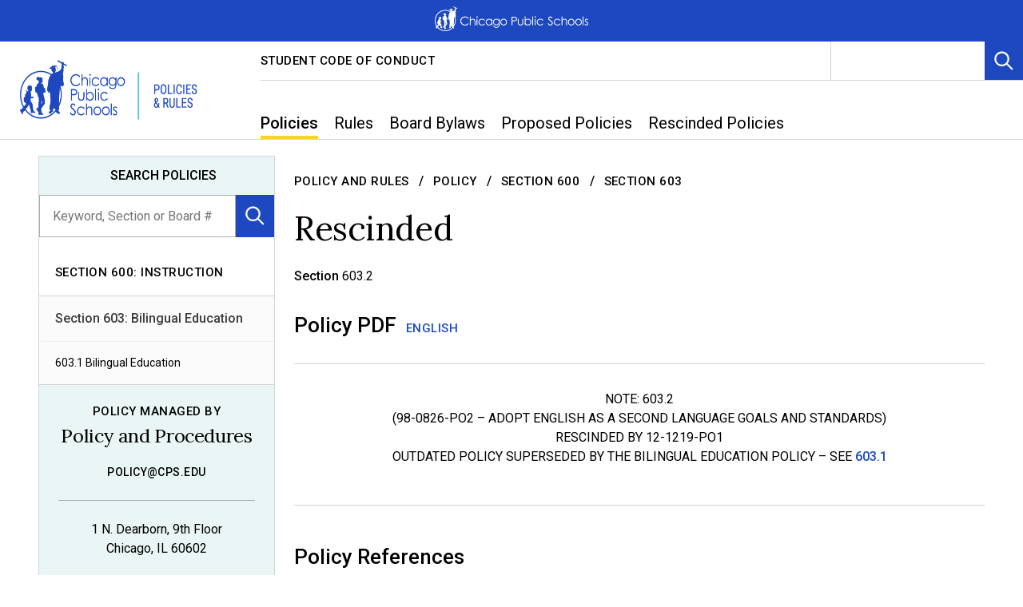

--- FILE ---
content_type: text/html; charset=utf-8
request_url: https://www.cps.edu/sites/cps-policy-rules/policies/600/603/603-2/
body_size: 23952
content:
<!DOCTYPE html>
<html lang="en">
<head prefix="og: http://ogp.me/ns#">
    <meta charset="utf-8">
    <meta name="viewport" content="width=device-width, initial-scale=1">
    <title>Rescinded | Chicago Public Schools</title>

<meta name="twitter:card" content="summary_large_image" />
<meta name="og:type" content="article" />

    <meta property="og:title" content="Rescinded | Chicago Public Schools" />
    <meta name="twitter:title" content="Rescinded | Chicago Public Schools" />
    <meta property="og:url" content="https://www.cps.edu/sites/cps-policy-rules/policies/600/603/603-2/" />
    <meta name="twitter:site" content="https://www.cps.edu/sites/cps-policy-rules/policies/600/603/603-2/" />
    <meta name="description" content="(98-0826-PO2 – ADOPT ENGLISH AS A SECOND LANGUAGE GOALS AND STANDARDS) RESCINDED BY 12-1219-PO1. OUTDATED POLICY SUPERSEDED BY THE BILINGUAL EDUCATION POLICY – SEE 603.1" />

    <meta name="google-translate-customization" content="14d1da851cead547-41bed79d7b73f457-g819c46c6c68bd36e-7" />
    <link href="/Static/dist/css/main-styles.css?modified=20251121064356" rel="stylesheet"></link>
    



        <link rel="canonical" href="https://www.cps.edu/sites/cps-policy-rules/policies/600/603/603-2/" />
    <link rel="stylesheet" href="https://pro.fontawesome.com/releases/v5.12.0/css/all.css" />
    <link rel="apple-touch-icon" sizes="180x180" href="/globalassets/apple-touch-icon.png">
    <link rel="apple-touch-icon" sizes="152x152" href="/globalassets/apple-touch-icon-precomposed.png">
    <link rel="apple-touch-icon" sizes="120x120" href="/globalassets/apple-touch-icon-120x120.png">
    <link rel="apple-touch-icon" sizes="120x120" href="/globalassets/apple-touch-icon-120x120-precomposed.png">

    
<link rel='stylesheet' type='text/css' data-f-resource='EPiServerForms.css' href='/WebResource.axd?d=s-f6ie6T4Qaxga0Un_qm89e-u1spJEkbrDid7z7YqWCrR9aPtmYtFISAuhEIv3FIusWJ9EJGsIMN7ZY6YkBvZdARc_gnrECXdBzijFYs0FpZmXA0RWSqub8X8k3mjvEVUFLPAW1Cntwe5HEybGnpu8RWlnnYoTfbHJJFu0dytTQ1&t=637066508160000000' />

<script type="text/javascript">
var epi = epi||{}; epi.EPiServer = epi.EPiServer||{}; epi.EPiServer.Forms = epi.EPiServer.Forms||{};
                    epi.EPiServer.Forms.InjectFormOwnJQuery = true;epi.EPiServer.Forms.OriginalJQuery = typeof jQuery !== 'undefined' ? jQuery : undefined;
</script>
<script type="text/javascript" src="/WebResource.axd?d=rQapnFTl_pgMjn3yGS-nPov0lVgDDgxobiDVzXrDJZBEXL0hdthHrpTg2Ll46hnGYGbebGve7-VWPvP0nVF76HhoPylHrAHCU8FdeX_jZ18eaVyHExd4jumMyIVhzB_joR_LXWRmn6dixzfkIuTKkRt0at5tuKFuzbOYsg-wapg1&t=637066508160000000"></script>
<script type="text/javascript">
_iaq = [ ['client', '1155495eeee8481b899bb69773c5a25c'], ['track', 'consume'] ]; !function(d,s){var ia=d.createElement(s);ia.async=1,s=d.getElementsByTagName(s)[0],ia.src='//s.usea01.idio.episerver.net/ia.js',s.parentNode.insertBefore(ia,s)}(document,'script');
</script>
<script type="text/javascript">
/*
This EPiServerForms_prerequisite.js TEMPLATE will be compiled with serverside values and injected into ViewMode page
We reuse the existed global var epi from EPiServer CMS, if any. It will init/grab the epi object, and init epi.EPiServer.Forms object
*/

// (by default) Forms's jQuery will be injected right before this file. From now on, we refer Forms own jQuery as $$epiforms.
// after this code, the object $ and jQuery will revert back to its original meaning in original library (Alloy jQuery or other lib).

// Our clients' sites may include their own Jquery version (e.g. a higher version for some special functionalities), which leads to unexpected conflicts with ours.
// To avoid this, we use jQuery.noConflict()  to set up $$epiforms as an allias for our jquery and then, revert Jquery allias to clients' by using
// epi.EPiServer.Forms.OriginalJQuery whose value is set up as Jquery at the beginning in FormBlockController.
// This also allows us to extend our own Jquery's functionalities without causing further conflicts.

var $$epiforms = epi.EPiServer.Forms.InjectFormOwnJQuery ? jQuery.noConflict() : jQuery;
if (epi.EPiServer.Forms.OriginalJQuery) {
    jQuery = epi.EPiServer.Forms.OriginalJQuery;
    delete epi.EPiServer.Forms.OriginalJQuery;
}
(function () {
    var externalScript = [],
        externalCss = [];

    if (epi.EPiServer.Forms.ExternalScriptSources) {
        externalScript = epi.EPiServer.Forms.ExternalScriptSources.concat(externalScript);
        // Remove duplicate items
        externalScript = externalScript.filter(function (value, index, self) {
            return self.indexOf(value) === index;
        });
    }
    if (epi.EPiServer.Forms.ExternalCssSources) {
        externalCss = epi.EPiServer.Forms.ExternalCssSources.concat(externalCss);
        // Remove duplicate items
        externalCss = externalCss.filter(function (value, index, self) {
            return self.indexOf(value) === index;
        });
    }

    $$epiforms.extend(true, epi.EPiServer, {
        CurrentPageLink: "172756",
        CurrentPageLanguage: "en",
        CurrentFormLanguage: "en",
        Forms: {
            Utils: {}, Data: {}, Extension: {}, Validation: {}, Navigation: {}, Dependency: {},
            $: $$epiforms,  // save our own link to our own jQuery
            ThrottleTimeout: 500,  // miliseconds
            ExternalScriptSources: externalScript,
            ExternalCssSources: externalCss,
            UploadExtensionBlackList: "asp,aspx,asa,ashx,asmx,bat,chm,class,cmd,com,config,dll,exe,hta,htr,htw,jse,json,lnk,mda,mdb,msc,msh,pif,printer,ps1,ps2,reg,rem,scf,scr,sct,shtm,shtml,soap,stm,svc,url,vb,vbe,vbs,vsix,ws,wsc,wsf,wsh,xamlx,htm,html,js,jar",
            Messages: {"viewMode":{"malformStepConfiguration":"Improperly formed FormStep configuration. Some steps are attached to pages, while some steps are not attached, or attached to content with no public URL.","commonValidationFail":"This element value is not valid."},"fileUpload":{"overFileSize":"The upload file size should be less than {0} MB.","invalidFileType":"The upload file format is not allowed or not supported.","postedFile":"(Previous posted file(s): {0})"}},
            LocalizedResources: {"conditioncombination":{"all":"All","any":"Any"},"satisfiedaction":{"hide":"Hidden","show":"Shown"},"contenttypescomponent":{"title":"Form Elements","description":"Show all content types of Episerver Forms"},"formscomponent":{"title":"Forms","description":"Manage forms for the website","command":{"create":{"label":"New form"},"viewdata":{"label":"Form submissions"}},"messages":{"nocontent":"This folder does not contain any forms."}},"formdataview":{"name":"Form submissions","description":"View form submissions","heading":"Form submissions","begindate":"From date","enddate":"To date","search":"Search","nodata":"There is no data","export":"Export as ...","exportasxml":"XML","exportasxmldesc":"Export form data in XML format","exportascsv":"CSV","exportascsvdesc":"Export form data in CSV format","exportasjson":"JSON","exportasjsondesc":"Export form data in JSON format","finalizedonly":"Finalized Only","deleteselecteditems":"Delete","exportasxlsx":"XLSX","exportasxlsxdesc":"Export form data in XLSX format","selectalltooltip":"Select All","deselectalltooltip":"Deselect All","deleteconfirmation":"Do you want to delete the selected items? This action cannot be undone.","nopostid":"No post Id for deleting.","couldnotgetassociateform":"Could not get associate Form.","deletesuccessful":"Successfully deleted post data.","accessdenied":"You do not have permission to view this data.","submittime":"Time","submituser":"By user","hostedpage":"Submitted from","finalizedsubmission":"Finalized","selectioninfo":"All <b>${0}</b> record(s) are selected. ","extraselectionlink":"Select all <b>${0}</b> records","clearselectionlink":"Clear selection","filterdata":"Filter","searchallcolumns":"All columns","exportasdecryptedcsv":"Decrypted CSV","exportasdecryptedcsvdesc":"Decrypt and export form data in CSV format"},"formscontentarea":{"emptyactions":{"actions":{"createnewformselement":"create a new element"},"template":"You can drop form elements here or {createnewformselement}.","templatewithoutcreate":"You can drop content here."}},"fieldselector":{"title":"Select dependent field"},"submissionactors":{"episerver.forms.implementation.actors.callwebhookaftersubmissionactor":{"displayname":"Trigger webhook after form submission"},"episerver.forms.implementation.actors.sendemailaftersubmissionactor":{"displayname":"Send email after form submission"}},"validators":{"episerver.forms.implementation.validation.requiredvalidator":{"displayname":"Required","message":"This field is required."},"episerver.forms.implementation.validation.regularexpressionvalidator":{"displayname":"Regular expression","message":"This field should be in \"{0}\" format."},"episerver.forms.implementation.validation.captchavalidator":{"displayname":"Captcha","message":"Enter the characters you see in the picture."},"episerver.forms.implementation.validation.allowedextensionsvalidator":{"displayname":"Allowed extensions","message":"The upload file format is not allowed or not supported.","allowedextensionsmessage":"The upload file format is not allowed or not supported. File format should be: {0}."},"episerver.forms.implementation.validation.maxfilesizevalidator":{"displayname":"Max file size","message":"The upload file size should be less than {0} MB."},"episerver.forms.implementation.validation.emailvalidator":{"displayname":"Email","message":"Enter a valid email address."},"episerver.forms.implementation.validation.urlvalidator":{"displayname":"Url","message":"Enter a valid URL."},"episerver.forms.implementation.validation.dateddmmyyyyvalidator":{"displayname":"Date (DD/MM/YYYY)","message":"Enter a date in the DD/MM/YYYY format."},"episerver.forms.implementation.validation.datemmddyyyyvalidator":{"displayname":"Date (MM/DD/YYYY)","message":"Enter a date in the MM/DD/YYYY format."},"episerver.forms.implementation.validation.dateyyyymmddvalidator":{"displayname":"Date (YYYY-MM-DD)","message":"Enter a date in the YYYY-MM-DD format."},"episerver.forms.implementation.validation.numericvalidator":{"displayname":"Numeric","message":"Enter a valid number."},"episerver.forms.implementation.validation.integervalidator":{"displayname":"Integer","message":"Enter a valid integer."},"episerver.forms.implementation.validation.positiveintegervalidator":{"displayname":"Positive integer","message":"Enter a valid positive integer."},"elementselfvalidator":{"unexpectedvalueisnotaccepted":"Unexpected value is not accepted."},"custommessage":{"resetbuttonlabel":"Reset to default","errormessagelabel":"Error message "},"fileuploadelementselfvalidator":{"multiplefilenotallowed":"Not allowed to upload multiple files."}},"visitordatasources":{"episerver.forms.implementation.visitordata.ipaddressvisitordatasource":{"displayname":"IP Address"},"episerver.forms.implementation.visitordata.geovisitordatasource":{"displayname":"Geo","properties":{"city":"City","country_code":"Country code","country_name":"Country name","ip":"IP","latitude":"Latitude","longitude":"Longitude","region_code":"Region code","region_name":"Region name","time_zone":"Time zone","zip_code":"Zip code"}},"episerver.forms.implementation.visitordata.profilevisitordatasource":{"displayname":"Profile","properties":{"address":"Address","zipcode":"Zip code","locality":"Locality","email":"Email","firstname":"First name","lastname":"Last name","language":"Language","country":"Country","company":"Company","title":"Title"}},"episerver.forms.implementation.visitordata.useragentvisitordatasource":{"displayname":"User agent","properties":{"ismobiledevice":"Is mobile","useragent":"User agent"}},"episerver.forms.implementation.visitordata.visitorgroupvisitordatasource":{"displayname":"Visitor groups","properties":{"id":"Id","name":"Name"}},"youmustselectvalueforhiddenvisitor":"You must select a value for the type of visitor data you choose."},"messages":{"fileupload":{"overfilesize":"The upload file size should be less than {0} MB.","invalidfiletype":"The upload file format is not allowed or not supported.","postedfile":"(Previous posted file(s): {0})"},"formsubmission":{"outdatedforminit":"Your current session for viewing the form is expired. Refresh your page to continue.","requirelogin":"You must be logged in to submit this form. If you are logged in and still cannot post, make sure \"Do not track\" in your browser settings is disabled.","denymultisubmit":"You already submitted this form.","validationfailformat":"Validation failed on \"{0}\" field: {1}","thereisnoformguid":"Submit data FAILED: there is no Form's Guid.","couldnotgetform":"Submit data FAILED: could not get Form with Id = {0}.","submitcancelled":"TECHNICAL INFO: Submitting process is cancelled. Reason: ","formisrestricted":"Could not submit form. You do not have sufficient privileges.","formexpired":"Could not submit form. Form has been expired.","formdeleted":"Could not submit form. Form has been deleted.","submitnotsuccess":"Failed to submit.","sessionoff":"You cannot submit this form because it do not allow to store data and Session State is OFF.","submitsuccess":"The form has been submitted successfully."}},"dependcondition":{"notapplicable":"Not applicable","matchregularexpression":"Match with regular expression","equals":"Equals","notequals":"Not equals","contains":"Contains","notcontains":"Not contains"},"imagechoiceitems":{"emptyactions":{"actions":{"createnewitem":"Create a link to an image"},"template":"Drop image content here.<br/>You also can {createnewitem}."},"menutooltip":"Display menu"},"editview":{"elementdependant":"This field depends on other field(s)","retentionperiod":{"partial":"partial","finalized":"finalized","default":"Default","keepforsomedays":"{0} days","customization":"Custom (days):","keepforever":"Forever","validation":{"errormessage":{"long":"The {0} submission retention period field must be an integer between {1} and {2}","short":"Input must be an integer between {0} and {1}"}},"revision":{"warningmessage":"At least {0} submission(s) are affected by your retention policy change"}},"notconfigured":"Not configured yet","insertplaceholder":"Insert placeholder","selectanitem":"Select an item","externalsystems":"External system field mapping","connecteddatasource":"Connect to Datasource","createemailtemplate":"Create email template","editemailtemplate":"Edit email template","addwebhook":"Add webhook","editwebhook":"Edit webhook","selectpage":"Select page","usemanualinput":"Use manual input","errorconditionalstepcannotcontainrequiredelement":"This Form step should not depend on other elements because it contains mandatory element [{0}].","cannotbuildformmodel":"Cannot build the form. You cannot use FormContainerBlock as a property. You can render a form in a ContentArea only.","resetconnecteddatasource":"Reset"},"viewmode":{"stepnavigation":{"previous":"Previous step","next":"Next step","page":"Step"},"untitled":"Untitled","selection":{"selectanoption":"-- Select an option --","selectoptions":"-- Select options --"},"reset":"Reset form","submit":"Submit","refreshcaptcha":"Refresh captcha","captchalabel":"Word verification","malformstepconfigruation":"Improperly formed FormStep configuration. Some steps are attached to pages, while some steps are not attached, or attached to content with no public URL.","commonvalidationfail":"This element value is not valid.","readonlymode":"Read-only mode. Submitted data is not saved.","submissionactors":{"savedatatostorage":{"error":"Something went wrong. Please contact the administrator for more information."}}},"contentediting":{"fielddependency":{"condition":{"field":"Field","operator":"Operator","value":"Value"},"invalidcondition":"The condition is no longer valid","conditiondialog":{"title":"Condition Details"}},"optionitem":{"caption":"Choice","value":"Value","checked":"Checked by default","containsinvalidcharacter":"Comma (,) character is not allowed."},"emailtemplateactor":{"fromemail":"From","fromemaildescription":"Email address to send from","toemails":"To","toemailsdescription":"Email address to send to, or name of a form field with the email address (for confirmation emails)","subject":"Subject","subjectdescription":"Subject line for the email. You can use #FIELDNAME# to insert values from the form.","body":"Message","bodydescription":"The body of the email. You can insert values from the form with #FIELDNAME#, or show a summary listing of the form fields with #SUMMARY.","fromemailplaceholder":"someone@example.com","toemailsplaceholder":"address@example.com,...","subjectplaceholder":"Enter email subject"},"webhookactor":{"url":"Webhook URL","urldescription":"Webhook URL to send data payload to (http or https protocol).","jsonformat":"POST data in JSON format"},"validation":{"circulardependency":"Circular dependency configuration is not allowed","greaterthanequaltoerrorformat":"The {0} must be >= {1}'s value.","lessthanequaltoerrorformat":"The {0} must be <= {1}'s value.","inrangeerrorformat":"\"{0}\" is not a valid value for {1}. Only number is allowed and {1} must be in range of [{2} - {3}]'s value.","stepinrangeerrorformat":"The {0} must be >= 1 and <= {2} - {1} value.","positiveinteger":"Only a positive number is allowed."}}}
        }
    });
})();

</script>


    <!-- Google Tag Manager for main CPS site -->
<script>(function(w,d,s,l,i){w[l]=w[l]||[];w[l].push({'gtm.start':
new Date().getTime(),event:'gtm.js'});var f=d.getElementsByTagName(s)[0],
j=d.createElement(s),dl=l!='dataLayer'?'&l='+l:'';j.async=true;j.src=
'https://www.googletagmanager.com/gtm.js?id='+i+dl;f.parentNode.insertBefore(j,f);
})(window,document,'script','dataLayer','GTM-P5XGJ8B');</script>
<!-- End Google Tag Manager for main CPS site -->

<!-- Google tag (gtag.js) -->
<script async src="https://www.googletagmanager.com/gtag/js?id=G-2BJEQD6ZWY"></script>
<script>
  window.dataLayer = window.dataLayer || [];
  function gtag(){dataLayer.push(arguments);}
  gtag('js', new Date());

  gtag('config', 'G-2BJEQD6ZWY');
</script>

<style>


/* Remove extra margin on top of page class */
.page {
    margin-top: 0 !important;
}

/*** Right align search and language bar ***/
.nav-utility-secondary.desktop {
    margin-right: 0;
}

   /*** Table Policy ***/
.table-policy td,
.table-policy th
{
    padding: 0.5rem;
    font-size: 0.9em;
    vertical-align: middle;
}
.table-policy th{
    font-size: 1em;
    font-weight: 500;
}
.table-policy-top td,
.table-policy-top th {
    vertical-align: top !important;
}

/*** Nest list spacing ***/
.rich-text ol li, .rich-text ul li {
    margin-top: 1em!important;
}
.rich-text ol li:last-of-type, .rich-text ul li:last-of-type {
    margin-bottom: 2em;
}

/*** Organized List ***/
.deci {
    list-style-type: decimal;
}
.lower-alpha {
    list-style-type: lower-alpha;
}
.lower-roman {
    list-style-type: lower-roman;
}
.upper-alpha {
    list-style-type: upper-alpha;
}
.upper-roman {
    list-style-type: upper-roman;
}
.marker-strong > li::marker {
    font-weight: 500;
}
.list-none {
    list-style: none;
}

/*** After the decimal in a list ***/
ol.deciList, ol.deci1 {
    counter-reset: item var(--start-value, 0);
}
ol.deciList li:last-of-type {
    margin-bottom: 0;
}
ol.deci2 {
    counter-reset: item var(--start-value, 1);
}
ol.deci3 {
    counter-reset: item var(--start-value, 2);
}
ol.deci4 {
    counter-reset: item var(--start-value, 3);
}
ol.deci5 {
    counter-reset: item var(--start-value, 4);
}
ol.deci6 {
    counter-reset: item var(--start-value, 5);
}
ol.deci7 {
    counter-reset: item var(--start-value, 6);
}
ol.deci8 {
    counter-reset: item var(--start-value, 7);
}
ol.deci9 {
    counter-reset: item var(--start-value, 8);
}
ol.deci10 {
    counter-reset: item var(--start-value, 9);
}
ol.deci11 {
    counter-reset: item var(--start-value, 10);
}
ol.deci1 > li, ol.deci2 > li, ol.deci3 > li, ol.deci4 > li, ol.deci5 > li, ol.deci6 > li, ol.deci7 > li, ol.deci8 > li, ol.deci9 > li, ol.deci10 > li, ol.deci11 > li, ol.deciList > li {
    display: table;
    counter-increment: item;
}
ol.deciList > li:before {
    content: counters(item, ".") ". ";
    display: table-cell;
    padding-right: 0.6em;
}




/*** Accordion Title style ***/
.sectionHeader {
    height: 1px;
    visibility: hidden; 
}

/*** Footnote ***/
table.policyTableBody {
    border: 1px solid #FFF;
    border-collapse: collapse;
    width: 100%;
}
table.policyTableBody td {
    background-color: #efefef;
    border-color: white;
}
table.policyTableBody td.h5-style {
    background-color: #b5c4eb;
    border-color: white;
    width: 25%;
}

/*** Horizontal Nav ***/
.no-bullets.link-bar-list.cobalt {
  background-color: #ffffff;
}
.link-bar-list-item {
    background-color: #1d48c0;
}
/*** Removes left nav from mobile ***/
.local-nav-main .local-nav-mobile-container:first-of-type {
    display: none;
}
.link-bar-block-mobile {
    margin-top: -3em;
}

/*** Spacing around adjusted Horizontal Nav ***/
.link-bar-block-desktop.link-bar-block-inner {
  margin-top:  2em;
}
 
.link-bar-block-desktop.link-bar-block-inner, .link-bar-block-mobile {
    margin: 0 0 1.25em;
    min-height: 100%;
}

@media (min-width: 1281px) {
    .link-bar-block-desktop.link-bar-block-inner {
        width: 100%;
    }
    .link-bar-block-desktop.link-bar-block-inner.full-width {
        margin-bottom: 1.25em;
        width: 100%;
    }
}
.page-header-text-banner {
  height:  9rem;
}
.page-header.page-header-text-banner .rich-text.padded {
  padding: 2.5rem 0;
}
.local-nav-sidebar .rich-text.padded {
    color:  black;
    padding: .75rem 0 .75rem 1rem;
}
.local-nav-sidebar .rich-text.padded h3 {
    font-size: 16px;
    font-weight: 500;
    text-transform: uppercase;
}
.local-nav-sidebar > div {
  background-color: #EAF5F5;
}
button.square-btn.dark-blue.inline-form-submit, button.square-btn.navy.inline-form-submit {
  background-color: #1d48c0;
}
button.square-btn.dark-blue.inline-form-submit:hover, button.square-btn.navy.inline-form-submit:hover {
  background-color: #061a53;
}
.inline-form.bordered {
  border:  none;
}
.local-nav-mobile-container:nth-of-type(3) {
  margin-top:  4.5rem;
}

/*** Yellow Border ***/
.white button.link-bar-link[aria-current="true"], button.link-bar-link[aria-current="true"] {
    background: #1d48c0!important;
    border: 0 solid transparent;
    border-bottom-width: 5px;
}
.active-main-menu {
    border: 0 solid transparent;  
    border-bottom-color: #ffd22b!important;
    border-bottom-width: 5px;
}
.active-main-menu button {
    padding-bottom:  0;
}
.active-horizontal-menu, .active-horizontal-menu button.link-bar-link[aria-current="page"], button.link-bar-link[aria-current="page"] {
    background: #1d48c0!important;
    border: 0 solid transparent;  
    border-bottom-color: #ffd22b!important;
    border-bottom-width: 5px;
}
.white a.link-bar-link[aria-current="true"], .link-bar-list-item.link-bar-list-child-item a[aria-current="true"]{
    border: 0 solid transparent;
    border-left-width: 5px;
    border-color: #ffd22b!important;
}
.white .link-bar-link[aria-current="true"], .active-horizontal-menu, .active-main-men0 {
  border-right-width: 1px;
}
.link-bar-list-child-list {
  border-width: 0;
}
.link-bar-link[aria-current="true"] + .link-bar-list-child-list, .active-horizontal-menu button + .link-bar-list-child-list {
  margin-top: .3em;
}
.active-sub-menu {
    border: 0 solid transparent;
    border-left-width: 5px;
    border-color: #ffd22b!important;
}

/*** Appendix height fix and padding ***/
[role="region"] [aria-hidden="false"] {
    height: auto!important;
    padding-bottom: 1em;
}

/*** Banner image spacing on inside pages ***/
.page-w-sidebar .page-header {
    margin-top:  2rem;
}

/*** Detail Page H1 ***/
.page-w-sidebar-container h1 {
    font-size: 42px;
}
.page-w-sidebar-container h1.sm {
    font-size: 36px;
}
.page-w-sidebar-container h1.xsm {
    font-size: 30px;
}

/*** Horizontal Rule between Main Nav and Body: WEB_Policy 1294 ***/
.page-w-sidebar-container::before {
    border-top: none;
}
.local-nav-sidebar {
    border-top: 1px solid #d4d4d4;
}
.page-header + .page-w-sidebar-container {
    border-top: 1px solid #d4d4d4;
}
.page-header + .page-w-sidebar-container .local-nav-sidebar {
    border-top:  none;
}
/*** Accordion Header ***/
.accordion .header {
    margin-bottom:  1.5em;
}

/* hide recaptcha badge */
.grecaptcha-badge {
  visibility: hidden;
}

/* Update CSS for page printing */
@media print {
 .header-nav {
  display: none;
  visibility: hidden;
}
}


/** Print/Download ICON **/
span.h4-style:before {
    content: "\f1c1";
    font-family: "Font Awesome 5 Pro";
    margin-right: 0.3ch;
    font-size: 1.2em;
    vertical-align: bottom;
    color: #D2232A;
}


/* Google translate hotfix icon @SEE task: #2045; file: _nav-translate.scss  */
.nav-translate .goog-te-gadget-icon {
    display: inline-block;
    vertical-align: text-bottom;
}
.goog-te-gadget {
    text-transform: uppercase;
}
.nav-translate .goog-te-gadget-simple {
    text-transform: uppercase;
    font-weight: 500;
    font-family: "Roboto", "Arial", sans-serif;
    font-size: 12pt;
}
.goog-te-gadget-simple a > span {
    border: none!important;
}

/* End Google translate hotfix */

</style>
    <!-- Recaptcha api -->
    <script src="https://www.google.com/recaptcha/api.js?render=6Ldm7hAiAAAAAEpstnnyxzyj9MDRyuAomhlPJYvu"></script>
<script type="text/javascript">var appInsights=window.appInsights||function(config){function t(config){i[config]=function(){var t=arguments;i.queue.push(function(){i[config].apply(i,t)})}}var i={config:config},u=document,e=window,o="script",s="AuthenticatedUserContext",h="start",c="stop",l="Track",a=l+"Event",v=l+"Page",r,f;setTimeout(function(){var t=u.createElement(o);t.src=config.url||"https://js.monitor.azure.com/scripts/a/ai.0.js";u.getElementsByTagName(o)[0].parentNode.appendChild(t)});try{i.cookie=u.cookie}catch(y){}for(i.queue=[],r=["Event","Exception","Metric","PageView","Trace","Dependency"];r.length;)t("track"+r.pop());return t("set"+s),t("clear"+s),t(h+a),t(c+a),t(h+v),t(c+v),t("flush"),config.disableExceptionTracking||(r="onerror",t("_"+r),f=e[r],e[r]=function(config,t,u,e,o){var s=f&&f(config,t,u,e,o);return s!==!0&&i["_"+r](config,t,u,e,o),s}),i}({instrumentationKey:"83d31a1d-4eec-43c7-9f5e-071255752b4d",sdkExtension:"a"});window.appInsights=appInsights;appInsights.queue&&appInsights.queue.length===0&&appInsights.trackPageView();</script></head>

<body class="site-body no-image">
    <div role="region" aria-label="Top of the Page">
        <a id="top" class="visually-hidden" tabindex="-1">Top of Page</a>
    </div>
    <a href="#main" class="skip-link" aria-label="skip to content link">Skip to Content</a>

    
    

    <header class="header" role="banner">
                    <div class="alert-desktop">
                <div class="alert alert-short cobalt " data-alert-id="-1" aria-hidden="false">
                    <div class="alert-inner">
                        <div class="alert-text">


<a href="/" class="subtle-link titling alert-logo" title="CPS Home">



        <img src="/globalassets/cps-global-media/cps-logos/2022/cps-white-logo-horizontal-22.png" alt="CPS Logo" />
                <span class="visually-hidden">
                    CPS Home
                </span>

</a> 



                        </div>
                    </div>
                </div>
            </div>
        <div class="header-nav">
            

<nav aria-label="site" class="nav desktop" id="Nav_desktop" >
    <h2 class="visually-hidden">Navigation</h2>
    <div class="nav-inner desktop">
        <div class="nav-logo-container desktop">
            <a href="/sites/cps-policy-rules/" class="nav-logo desktop " id="site-logo">
                <img class="nav-logo-img desktop" src="/globalassets/cps-pages/sites/cps-policy-and-rules/cps-logo-policy-and-rules.png" alt="Home" />
            </a>

        </div>
        <div class="nav-lists-container desktop">
            <div class="nav-utility-container desktop">
                <h3 class="visually-hidden" id="Nav_desktop_shortcuts_heading">Shortcut Links</h3>
                <div class="nav-utility desktop">
                        <ul class="nav-utility-list desktop" aria-labelledby="Nav_desktop_shortcuts_heading">
                                <li class="nav-utility-list-item desktop">
                                    <a href="/sites/cps-policy-rules/policies/700/705/705-5/" class="subtle-link titling nav-utility-list-item-link">Student Code of Conduct</a>
                                </li>
                        </ul>
                    <div class="nav-utility-secondary desktop">
                        
                        
<div class="nav-translate">
    <p class="visually-hidden" id="Nav_desktop_translate_heading">Translation widget</p>
    <div id="google_translate_element" aria-labelledby="Nav_desktop_translate_heading" role="region" class="nav-translate-dropdown"></div>
</div>
                        <div class="nav-search desktop">
                            <button type="button" aria-controls="Nav_desktop_search_panel" data-panel-primary-trigger class="square-btn blue nav-search-toggle desktop">
                                <svg class="svg-icon" aria-hidden="true" focusable="false">
                                    <use xmlns:xlink="http://www.w3.org/1999/xlink" xlink:href="#icon-search" />
                                </svg>
                                <span class="visually-hidden">Toggle Search</span>
                            </button>
                            <div class="nav-search-panel-container desktop">
                                <div class="nav-search-panel desktop" id="Nav_desktop_search_panel" data-search-panel data-panel-height="100%">
                                    <div class="nav-search-panel-inner autocomplete">
<form action="/SiteSettingsPage/SiteSearch" class="nav-search-panel-form" data-search-autocomplete-form="Nav_desktop_search_input" method="get">                                            <div class="autocomplete-input-container loading-container white" data-search-autocomplete-panel="Nav_desktop_search_input">
                                                <input type="text" name="q" id="Nav_desktop_search_input" aria-label="Search" class="nav-search-panel-input" placeholder="Search" autocomplete="off" data-search-autocomplete-input="Nav_desktop_search_input" />
                                                <div class="autocomplete-results-panel" data-search-autocomplete-results="Nav_desktop_search_input">
                                                </div>
                                            </div>
                                            <input type="hidden" name="contentId" value="172756" />
                                            <button type="submit" class="nav-search-panel-btn" disabled data-search-autocomplete-submit="Nav_desktop_search_input">
                                                <svg class="svg-icon" aria-hidden="true" focusable="false">
                                                    <use xmlns:xlink="http://www.w3.org/1999/xlink" xlink:href="#icon-search" />
                                                </svg>
                                                <span class="visually-hidden">Search</span>
                                            </button>
</form>                                        <button type="button" aria-controls="Nav_desktop_search_panel" class="nav-search-close square-btn blue x-btn nav-close">
                                            <span class="visually-hidden">Close</span>
                                        </button>
                                    </div>
                                </div>
                            </div>
                        </div>
                    </div>
                </div>
            </div>
            <div class="nav-main-container desktop">
                <h3 class="visually-hidden" id="Nav_desktop_main_heading">Main Navigation</h3>
                <ul id="Nav_desktop_main" role="menubar" aria-labelledby="Nav_desktop_main_heading"
                    class="nav-main-A-list desktop">
                    <!--Top Level Nav Item: Treat "index" as index of this repeater-->

                                <li role="none" class="nav-main-A-list-item desktop">
                                    <button type="button"
                                            class="un-button nav-main-A-list-item-link desktop"
                                            role="menuitem"
                                            aria-haspopup="true"
                                            aria-expanded="false"
                                            aria-controls="Nav_desktop_panel_0"
                                            >
                                        Policies
                                    </button>
                                    <div role="menu" class="nav-main-panel desktop" id="Nav_desktop_panel_0" aria-hidden="true">
                                        <div class="nav-main-panel-inner desktop" aria-labelledby="Nav_desktop_0_heading">
                                                    <div class="nav-main-column desktop">

                                                                        <h4 class="nav-main-A-heading desktop"
                                                                            style=""
                                                                            id="Nav_desktop_0_heading">
                                                                            <a href="/sites/cps-policy-rules/policies/"
                                                                               target=""
                                                                               class="subtle-link" >Policy Search</a>
                                                                        </h4>
                                                                    <div class="nav-main-B-container desktop">
                                                                        <h5 id="Nav_desktop_0_col_0_0" class="nav-main-B-heading">
                                                                            <a class="subtle-link body" href="/sites/cps-policy-rules/policies/100/"
                                                                               target=""
                                                                               >
                                                                                Section 100: Chicago Public Schools, District 299, Organization
                                                                            </a>
                                                                        </h5>
                                                                            <ul role="menu" aria-labelledby="Nav_desktop_0_col_0_0"
                                                                                class="nav-main-B-list desktop">
                                                                                    <li role="none" class="nav-main-B-list-item desktop">
                                                                                        <a href="/sites/cps-policy-rules/policies/100/101/"
                                                                                           role="menuitem" class="subtle-link" >
                                                                                            Section 101
                                                                                        </a>
                                                                                    </li>
                                                                                    <li role="none" class="nav-main-B-list-item desktop">
                                                                                        <a href="/sites/cps-policy-rules/policies/100/102/"
                                                                                           role="menuitem" class="subtle-link" >
                                                                                            Section 102
                                                                                        </a>
                                                                                    </li>
                                                                            </ul>
                                                                    </div>
                                                                    <div class="nav-main-B-container desktop">
                                                                        <h5 id="Nav_desktop_0_col_0_1" class="nav-main-B-heading">
                                                                            <a class="subtle-link body" href="/sites/cps-policy-rules/policies/200/"
                                                                               target=""
                                                                               >
                                                                                Section 200: Chicago Board of Education
                                                                            </a>
                                                                        </h5>
                                                                            <ul role="menu" aria-labelledby="Nav_desktop_0_col_0_1"
                                                                                class="nav-main-B-list desktop">
                                                                                    <li role="none" class="nav-main-B-list-item desktop">
                                                                                        <a href="/sites/cps-policy-rules/policies/200/203/"
                                                                                           role="menuitem" class="subtle-link" >
                                                                                            Section 203
                                                                                        </a>
                                                                                    </li>
                                                                            </ul>
                                                                    </div>

                                                    </div>
                                                    <div class="nav-main-column desktop">

                                                                    <div class="nav-main-B-container desktop">
                                                                        <h5 id="Nav_desktop_0_col_1_0" class="nav-main-B-heading">
                                                                            <a class="subtle-link body" href="/sites/cps-policy-rules/policies/300/"
                                                                               target=""
                                                                               >
                                                                                Section 300: General School District Administration
                                                                            </a>
                                                                        </h5>
                                                                            <ul role="menu" aria-labelledby="Nav_desktop_0_col_1_0"
                                                                                class="nav-main-B-list desktop">
                                                                                    <li role="none" class="nav-main-B-list-item desktop">
                                                                                        <a href="/sites/cps-policy-rules/policies/300/301/"
                                                                                           role="menuitem" class="subtle-link" >
                                                                                            Section 301
                                                                                        </a>
                                                                                    </li>
                                                                                    <li role="none" class="nav-main-B-list-item desktop">
                                                                                        <a href="/sites/cps-policy-rules/policies/300/302/"
                                                                                           role="menuitem" class="subtle-link" >
                                                                                            Section 302
                                                                                        </a>
                                                                                    </li>
                                                                            </ul>
                                                                    </div>
                                                                    <div class="nav-main-B-container desktop">
                                                                        <h5 id="Nav_desktop_0_col_1_1" class="nav-main-B-heading">
                                                                            <a class="subtle-link body" href="/sites/cps-policy-rules/policies/400/"
                                                                               target=""
                                                                               >
                                                                                Section 400: Operational Services
                                                                            </a>
                                                                        </h5>
                                                                            <ul role="menu" aria-labelledby="Nav_desktop_0_col_1_1"
                                                                                class="nav-main-B-list desktop">
                                                                                    <li role="none" class="nav-main-B-list-item desktop">
                                                                                        <a href="/sites/cps-policy-rules/policies/400/401/"
                                                                                           role="menuitem" class="subtle-link" >
                                                                                            Section 401
                                                                                        </a>
                                                                                    </li>
                                                                                    <li role="none" class="nav-main-B-list-item desktop">
                                                                                        <a href="/sites/cps-policy-rules/policies/400/403/"
                                                                                           role="menuitem" class="subtle-link" >
                                                                                            Section 403
                                                                                        </a>
                                                                                    </li>
                                                                                    <li role="none" class="nav-main-B-list-item desktop">
                                                                                        <a href="/sites/cps-policy-rules/policies/400/404/"
                                                                                           role="menuitem" class="subtle-link" >
                                                                                            Section 404
                                                                                        </a>
                                                                                    </li>
                                                                                    <li role="none" class="nav-main-B-list-item desktop">
                                                                                        <a href="/sites/cps-policy-rules/policies/400/405/"
                                                                                           role="menuitem" class="subtle-link" >
                                                                                            Section 405
                                                                                        </a>
                                                                                    </li>
                                                                                    <li role="none" class="nav-main-B-list-item desktop">
                                                                                        <a href="/sites/cps-policy-rules/policies/400/406/"
                                                                                           role="menuitem" class="subtle-link" >
                                                                                            Section 406
                                                                                        </a>
                                                                                    </li>
                                                                                    <li role="none" class="nav-main-B-list-item desktop">
                                                                                        <a href="/sites/cps-policy-rules/policies/400/407/"
                                                                                           role="menuitem" class="subtle-link" >
                                                                                            Section 407
                                                                                        </a>
                                                                                    </li>
                                                                                    <li role="none" class="nav-main-B-list-item desktop">
                                                                                        <a href="/sites/cps-policy-rules/policies/400/408/"
                                                                                           role="menuitem" class="subtle-link" >
                                                                                            Section 408
                                                                                        </a>
                                                                                    </li>
                                                                                    <li role="none" class="nav-main-B-list-item desktop">
                                                                                        <a href="/sites/cps-policy-rules/policies/400/409/"
                                                                                           role="menuitem" class="subtle-link" >
                                                                                            Section 409
                                                                                        </a>
                                                                                    </li>
                                                                                    <li role="none" class="nav-main-B-list-item desktop">
                                                                                        <a href="/sites/cps-policy-rules/policies/400/410/"
                                                                                           role="menuitem" class="subtle-link" >
                                                                                            Section 410
                                                                                        </a>
                                                                                    </li>
                                                                            </ul>
                                                                    </div>

                                                    </div>
                                                    <div class="nav-main-column desktop">

                                                                    <div class="nav-main-B-container desktop">
                                                                        <h5 id="Nav_desktop_0_col_2_0" class="nav-main-B-heading">
                                                                            <a class="subtle-link body" href="/sites/cps-policy-rules/policies/500/"
                                                                               target=""
                                                                               >
                                                                                Section 500: Personnel
                                                                            </a>
                                                                        </h5>
                                                                            <ul role="menu" aria-labelledby="Nav_desktop_0_col_2_0"
                                                                                class="nav-main-B-list desktop">
                                                                                    <li role="none" class="nav-main-B-list-item desktop">
                                                                                        <a href="/sites/cps-policy-rules/policies/500/500a/"
                                                                                           role="menuitem" class="subtle-link" >
                                                                                            Section 500A
                                                                                        </a>
                                                                                    </li>
                                                                                    <li role="none" class="nav-main-B-list-item desktop">
                                                                                        <a href="/sites/cps-policy-rules/policies/500/501/"
                                                                                           role="menuitem" class="subtle-link" >
                                                                                            Section 501
                                                                                        </a>
                                                                                    </li>
                                                                                    <li role="none" class="nav-main-B-list-item desktop">
                                                                                        <a href="/sites/cps-policy-rules/policies/500/502/"
                                                                                           role="menuitem" class="subtle-link" >
                                                                                            Section 502
                                                                                        </a>
                                                                                    </li>
                                                                                    <li role="none" class="nav-main-B-list-item desktop">
                                                                                        <a href="/sites/cps-policy-rules/policies/500/503/"
                                                                                           role="menuitem" class="subtle-link" >
                                                                                            Section 503
                                                                                        </a>
                                                                                    </li>
                                                                                    <li role="none" class="nav-main-B-list-item desktop">
                                                                                        <a href="/sites/cps-policy-rules/policies/500/504/"
                                                                                           role="menuitem" class="subtle-link" >
                                                                                            Section 504
                                                                                        </a>
                                                                                    </li>
                                                                                    <li role="none" class="nav-main-B-list-item desktop">
                                                                                        <a href="/sites/cps-policy-rules/policies/500/505/"
                                                                                           role="menuitem" class="subtle-link" >
                                                                                            Section 505
                                                                                        </a>
                                                                                    </li>
                                                                                    <li role="none" class="nav-main-B-list-item desktop">
                                                                                        <a href="/sites/cps-policy-rules/policies/500/507/"
                                                                                           role="menuitem" class="subtle-link" >
                                                                                            Section 507
                                                                                        </a>
                                                                                    </li>
                                                                                    <li role="none" class="nav-main-B-list-item desktop">
                                                                                        <a href="/sites/cps-policy-rules/policies/500/508/"
                                                                                           role="menuitem" class="subtle-link" >
                                                                                            Section 508
                                                                                        </a>
                                                                                    </li>
                                                                                    <li role="none" class="nav-main-B-list-item desktop">
                                                                                        <a href="/sites/cps-policy-rules/policies/500/511/"
                                                                                           role="menuitem" class="subtle-link" >
                                                                                            Section 511
                                                                                        </a>
                                                                                    </li>
                                                                                    <li role="none" class="nav-main-B-list-item desktop">
                                                                                        <a href="/sites/cps-policy-rules/policies/500/512/"
                                                                                           role="menuitem" class="subtle-link" >
                                                                                            Section 512
                                                                                        </a>
                                                                                    </li>
                                                                                    <li role="none" class="nav-main-B-list-item desktop">
                                                                                        <a href="/sites/cps-policy-rules/policies/500/513/"
                                                                                           role="menuitem" class="subtle-link" >
                                                                                            Section 513
                                                                                        </a>
                                                                                    </li>
                                                                            </ul>
                                                                    </div>

                                                    </div>
                                                    <div class="nav-main-column desktop">

                                                                    <div class="nav-main-B-container desktop">
                                                                        <h5 id="Nav_desktop_0_col_3_0" class="nav-main-B-heading">
                                                                            <a class="subtle-link body" href="/sites/cps-policy-rules/policies/600/"
                                                                               target=""
                                                                               >
                                                                                Section 600: Instruction
                                                                            </a>
                                                                        </h5>
                                                                            <ul role="menu" aria-labelledby="Nav_desktop_0_col_3_0"
                                                                                class="nav-main-B-list desktop">
                                                                                    <li role="none" class="nav-main-B-list-item desktop">
                                                                                        <a href="/sites/cps-policy-rules/policies/600/601/"
                                                                                           role="menuitem" class="subtle-link" >
                                                                                            Section 601
                                                                                        </a>
                                                                                    </li>
                                                                                    <li role="none" class="nav-main-B-list-item desktop">
                                                                                        <a href="/sites/cps-policy-rules/policies/600/602/"
                                                                                           role="menuitem" class="subtle-link" >
                                                                                            Section 602
                                                                                        </a>
                                                                                    </li>
                                                                                    <li role="none" class="nav-main-B-list-item desktop">
                                                                                        <a href="/sites/cps-policy-rules/policies/600/603/"
                                                                                           role="menuitem" class="subtle-link" >
                                                                                            Section 603
                                                                                        </a>
                                                                                    </li>
                                                                                    <li role="none" class="nav-main-B-list-item desktop">
                                                                                        <a href="/sites/cps-policy-rules/policies/600/604/"
                                                                                           role="menuitem" class="subtle-link" >
                                                                                            Section 604
                                                                                        </a>
                                                                                    </li>
                                                                                    <li role="none" class="nav-main-B-list-item desktop">
                                                                                        <a href="/sites/cps-policy-rules/policies/600/605/"
                                                                                           role="menuitem" class="subtle-link" >
                                                                                            Section 605
                                                                                        </a>
                                                                                    </li>
                                                                            </ul>
                                                                    </div>
                                                                    <div class="nav-main-B-container desktop">
                                                                        <h5 id="Nav_desktop_0_col_3_1" class="nav-main-B-heading">
                                                                            <a class="subtle-link body" href="/sites/cps-policy-rules/policies/700/"
                                                                               target=""
                                                                               >
                                                                                Section 700: Students
                                                                            </a>
                                                                        </h5>
                                                                            <ul role="menu" aria-labelledby="Nav_desktop_0_col_3_1"
                                                                                class="nav-main-B-list desktop">
                                                                                    <li role="none" class="nav-main-B-list-item desktop">
                                                                                        <a href="/sites/cps-policy-rules/policies/700/701/"
                                                                                           role="menuitem" class="subtle-link" >
                                                                                            Section 701
                                                                                        </a>
                                                                                    </li>
                                                                                    <li role="none" class="nav-main-B-list-item desktop">
                                                                                        <a href="/sites/cps-policy-rules/policies/700/702/"
                                                                                           role="menuitem" class="subtle-link" >
                                                                                            Section 702
                                                                                        </a>
                                                                                    </li>
                                                                                    <li role="none" class="nav-main-B-list-item desktop">
                                                                                        <a href="/sites/cps-policy-rules/policies/700/703/"
                                                                                           role="menuitem" class="subtle-link" >
                                                                                            Section 703
                                                                                        </a>
                                                                                    </li>
                                                                                    <li role="none" class="nav-main-B-list-item desktop">
                                                                                        <a href="/sites/cps-policy-rules/policies/700/704/"
                                                                                           role="menuitem" class="subtle-link" >
                                                                                            Section 704
                                                                                        </a>
                                                                                    </li>
                                                                                    <li role="none" class="nav-main-B-list-item desktop">
                                                                                        <a href="/sites/cps-policy-rules/policies/700/705/"
                                                                                           role="menuitem" class="subtle-link" >
                                                                                            Section 705
                                                                                        </a>
                                                                                    </li>
                                                                                    <li role="none" class="nav-main-B-list-item desktop">
                                                                                        <a href="/sites/cps-policy-rules/policies/700/706/"
                                                                                           role="menuitem" class="subtle-link" >
                                                                                            Section 706
                                                                                        </a>
                                                                                    </li>
                                                                                    <li role="none" class="nav-main-B-list-item desktop">
                                                                                        <a href="/sites/cps-policy-rules/policies/700/708/"
                                                                                           role="menuitem" class="subtle-link" >
                                                                                            Section 708
                                                                                        </a>
                                                                                    </li>
                                                                            </ul>
                                                                    </div>

                                                    </div>
                                                    <div class="nav-main-column desktop">

                                                                    <div class="nav-main-B-container desktop">
                                                                        <h5 id="Nav_desktop_0_col_4_0" class="nav-main-B-heading">
                                                                            <a class="subtle-link body" href="/sites/cps-policy-rules/policies/800/"
                                                                               target=""
                                                                               >
                                                                                Section 800: School and Community Relations
                                                                            </a>
                                                                        </h5>
                                                                            <ul role="menu" aria-labelledby="Nav_desktop_0_col_4_0"
                                                                                class="nav-main-B-list desktop">
                                                                                    <li role="none" class="nav-main-B-list-item desktop">
                                                                                        <a href="/sites/cps-policy-rules/policies/800/801/"
                                                                                           role="menuitem" class="subtle-link" >
                                                                                            Section 801
                                                                                        </a>
                                                                                    </li>
                                                                                    <li role="none" class="nav-main-B-list-item desktop">
                                                                                        <a href="/sites/cps-policy-rules/policies/800/802/"
                                                                                           role="menuitem" class="subtle-link" >
                                                                                            Section 802
                                                                                        </a>
                                                                                    </li>
                                                                            </ul>
                                                                    </div>
                                                                    <div class="nav-main-B-container desktop">
                                                                        <h5 id="Nav_desktop_0_col_4_1" class="nav-main-B-heading">
                                                                            <a class="subtle-link body" href="/sites/cps-policy-rules/policies/policies-index/"
                                                                               target=""
                                                                               >
                                                                                Policies Index
                                                                            </a>
                                                                        </h5>
                                                                    </div>
                                                                    <div class="nav-main-B-container desktop">
                                                                        <h5 id="Nav_desktop_0_col_4_2" class="nav-main-B-heading">
                                                                            <a class="subtle-link body" href="/sites/cps-policy-rules/policies/rescinded-policies/"
                                                                               target=""
                                                                               >
                                                                                Rescinded Policies
                                                                            </a>
                                                                        </h5>
                                                                    </div>

                                                    </div>
                                        </div>

                                        <button class="x-btn square-btn blue nav-close" aria-controls="Nav_desktop_panel_0">
                                            <span class="visually-hidden">Close Policies Subnav</span>
                                        </button>
                                    </div>
                                </li>
                                <li role="none" class="nav-main-A-list-item desktop">
                                    <button type="button"
                                            class="un-button nav-main-A-list-item-link desktop"
                                            role="menuitem"
                                            aria-haspopup="true"
                                            aria-expanded="false"
                                            aria-controls="Nav_desktop_panel_1"
                                            >
                                        Rules
                                    </button>
                                    <div role="menu" class="nav-main-panel desktop" id="Nav_desktop_panel_1" aria-hidden="true">
                                        <div class="nav-main-panel-inner desktop" aria-labelledby="Nav_desktop_1_heading">
                                                    <div class="nav-main-column desktop">

                                                                        <h4 class="nav-main-A-heading desktop"
                                                                            style="border-bottom: none"
                                                                            id="Nav_desktop_1_heading">
                                                                            <a href="/sites/cps-policy-rules/board-rules/"
                                                                               target=""
                                                                               class="subtle-link" >Rules Search</a>
                                                                        </h4>
                                                                    <div class="nav-main-B-container desktop">
                                                                        <h5 id="Nav_desktop_1_col_0_0" class="nav-main-B-heading">
                                                                            <a class="subtle-link body" href="/sites/cps-policy-rules/board-rules/chapter-1/"
                                                                               target=""
                                                                               >
                                                                                Chapter I: Organization of the Board of Education
                                                                            </a>
                                                                        </h5>
                                                                    </div>

                                                    </div>
                                                    <div class="nav-main-column desktop">

                                                                    <div class="nav-main-B-container desktop">
                                                                        <h5 id="Nav_desktop_1_col_1_0" class="nav-main-B-heading">
                                                                            <a class="subtle-link body" href="/sites/cps-policy-rules/board-rules/chapter-2/"
                                                                               target=""
                                                                               >
                                                                                Chapter II: Conduct of the Business of the Board of Education
                                                                            </a>
                                                                        </h5>
                                                                    </div>
                                                                    <div class="nav-main-B-container desktop">
                                                                        <h5 id="Nav_desktop_1_col_1_1" class="nav-main-B-heading">
                                                                            <a class="subtle-link body" href="/sites/cps-policy-rules/board-rules/chapter-3/"
                                                                               target=""
                                                                               >
                                                                                Chapter III: Administrative Organization
                                                                            </a>
                                                                        </h5>
                                                                    </div>

                                                    </div>
                                                    <div class="nav-main-column desktop">

                                                                    <div class="nav-main-B-container desktop">
                                                                        <h5 id="Nav_desktop_1_col_2_0" class="nav-main-B-heading">
                                                                            <a class="subtle-link body" href="/sites/cps-policy-rules/board-rules/chapter-4/"
                                                                               target=""
                                                                               >
                                                                                Chapter IV: Board Employment
                                                                            </a>
                                                                        </h5>
                                                                    </div>
                                                                    <div class="nav-main-B-container desktop">
                                                                        <h5 id="Nav_desktop_1_col_2_1" class="nav-main-B-heading">
                                                                            <a class="subtle-link body" href="/sites/cps-policy-rules/board-rules/chapter-5/"
                                                                               target=""
                                                                               >
                                                                                Chapter V: Financial Rules
                                                                            </a>
                                                                        </h5>
                                                                    </div>

                                                    </div>
                                                    <div class="nav-main-column desktop">

                                                                    <div class="nav-main-B-container desktop">
                                                                        <h5 id="Nav_desktop_1_col_3_0" class="nav-main-B-heading">
                                                                            <a class="subtle-link body" href="/sites/cps-policy-rules/board-rules/chapter-6/"
                                                                               target=""
                                                                               >
                                                                                Section VI: School Rules
                                                                            </a>
                                                                        </h5>
                                                                    </div>
                                                                    <div class="nav-main-B-container desktop">
                                                                        <h5 id="Nav_desktop_1_col_3_1" class="nav-main-B-heading">
                                                                            <a class="subtle-link body" href="/sites/cps-policy-rules/board-rules/chapter-7/"
                                                                               target=""
                                                                               >
                                                                                Chapter VII: Procurement and Contract Rules
                                                                            </a>
                                                                        </h5>
                                                                    </div>

                                                    </div>
                                                    <div class="nav-main-column desktop">

                                                                    <div class="nav-main-B-container desktop">
                                                                        <h5 id="Nav_desktop_1_col_4_0" class="nav-main-B-heading">
                                                                            <a class="subtle-link body" href="/sites/cps-policy-rules/board-rules/board-rules-index/"
                                                                               target=""
                                                                               >
                                                                                Rules Index
                                                                            </a>
                                                                        </h5>
                                                                    </div>

                                                    </div>
                                        </div>

                                        <button class="x-btn square-btn blue nav-close" aria-controls="Nav_desktop_panel_1">
                                            <span class="visually-hidden">Close Rules Subnav</span>
                                        </button>
                                    </div>
                                </li>
                                <li role="none" class="nav-main-A-list-item desktop">
                                    <button type="button"
                                            class="un-button nav-main-A-list-item-link desktop"
                                            role="menuitem"
                                            aria-haspopup="true"
                                            aria-expanded="false"
                                            aria-controls="Nav_desktop_panel_2"
                                            >
                                        Board Bylaws
                                    </button>
                                    <div role="menu" class="nav-main-panel desktop" id="Nav_desktop_panel_2" aria-hidden="true">
                                        <div class="nav-main-panel-inner desktop" aria-labelledby="Nav_desktop_2_heading">
                                                    <div class="nav-main-column desktop">

                                                                        <h4 class="nav-main-A-heading desktop"
                                                                            style="border-bottom: none"
                                                                            id="Nav_desktop_2_heading">
                                                                            <a href="/sites/cps-policy-rules/bylaws/"
                                                                               target=""
                                                                               class="subtle-link" >Bylaws Search</a>
                                                                        </h4>

                                                    </div>
                                                    <div class="nav-main-column desktop">

                                                                    <div class="nav-main-B-container desktop">
                                                                        <h5 id="Nav_desktop_2_col_1_0" class="nav-main-B-heading">
                                                                            <a class="subtle-link body" href="/sites/cps-policy-rules/bylaws/chapter-1/"
                                                                               target=""
                                                                               >
                                                                                Chapter 1: Board Bylaws
                                                                            </a>
                                                                        </h5>
                                                                    </div>

                                                    </div>
                                                    <div class="nav-main-column desktop">

                                                                    <div class="nav-main-B-container desktop">
                                                                        <h5 id="Nav_desktop_2_col_4_0" class="nav-main-B-heading">
                                                                            <a class="subtle-link body" href="/sites/cps-policy-rules/bylaws/bylaws-index/"
                                                                               target=""
                                                                               >
                                                                                Bylaws Index
                                                                            </a>
                                                                        </h5>
                                                                    </div>

                                                    </div>
                                        </div>

                                        <button class="x-btn square-btn blue nav-close" aria-controls="Nav_desktop_panel_2">
                                            <span class="visually-hidden">Close Board Bylaws Subnav</span>
                                        </button>
                                    </div>
                                </li>
                                <li role="none" class="nav-main-A-list-item desktop">
                                    <a href="/sites/cps-policy-rules/proposed-policies-or-rule-changes-open-for-public-comment/"
                                       class="un-button nav-main-A-list-item-link desktop subtle-link"
                                       role="menuitem"
                                       
                                       aria-expanded="false"
                                       >
                                        Proposed Policies
                                    </a>
                                </li>
                                <li role="none" class="nav-main-A-list-item desktop">
                                    <a href="/sites/cps-policy-rules/policies/rescinded-policies/"
                                       class="un-button nav-main-A-list-item-link desktop subtle-link"
                                       role="menuitem"
                                       
                                       aria-expanded="false"
                                       >
                                        Rescinded Policies
                                    </a>
                                </li>
                </ul>
            </div>
        </div>
    </div>
</nav>
            

<nav aria-label="site" class="nav mobile" id="Nav_mobile">
    <h2 class="visually-hidden">Navigation</h2>
    <div class="nav-inner mobile">
        <div class="nav-main-wrapper" data-fixed-header>
                <div class="alert-mobile">
                    <div class="alert alert-short cobalt " data-alert-id="-1" aria-hidden="false">
                        <div class="alert-inner">
                            <div class="alert-text">


<a href="/" class="subtle-link titling alert-logo" title="CPS Home">



        <img src="/globalassets/cps-global-media/cps-logos/2022/cps-white-logo-horizontal-22.png" alt="CPS Logo" />
                <span class="visually-hidden">
                    CPS Home
                </span>

</a> 



                            </div>
                        </div>
                    </div>
                </div>
                        <div class="nav-main-bar">
                <div class="nav-logo-container mobile">
                    <a href="/sites/cps-policy-rules/" class="nav-logo mobile ">
                        <img class="nav-logo-img mobile" src="/globalassets/cps-pages/sites/cps-policy-and-rules/cps-logo-policy-and-rules.png" alt="Home" />
                    </a>
                </div>
                <button class="x-btn square-btn white nav-main-panel-trigger" type="button" data-mobile-nav-toggle="top" aria-haspopup="true" aria-expanded="false">
                    <span class="visually-hidden">Open Navigation</span>
                    <span class="visually-hidden">Close Navigation</span>
                </button>
            </div>
        </div>
        <div class="nav-main-panel mobile" data-mobile-nav-panel="top" aria-hidden="true" id="Nav_mobile_panel">
            <div class="nav-search mobile autocomplete">
<form action="/SiteSettingsPage/SiteSearch" class="nav-search-form mobile" data-search-autocomplete-form="Nav_mobile_search_input" method="get">                    <label for="Nav_mobile_search_input" class="visually-hidden">Search</label>
                    <div class="autocomplete-input-container loading-container white" data-search-autocomplete-panel="Nav_mobile_search_input">
                        <input type="text" name="q" id="Nav_mobile_search_input" aria-label="Search" class="nav-search-input" placeholder="Search" autocomplete="off" data-search-autocomplete-input="Nav_mobile_search_input" />
                        <div class="autocomplete-results-panel" data-search-autocomplete-results="Nav_mobile_search_input">
                        </div>
                    </div>
                    <input type="hidden" name="contentId" value="172756" />
                    <button type="submit" class="square-btn blue nav-search-submit mobile" disabled data-search-autocomplete-submit="Nav_mobile_search_input">
                        <svg class="svg-icon" aria-hidden="true" focusable="false">
                            <use xmlns:xlink="http://www.w3.org/1999/xlink" xlink:href="#icon-search" />
                        </svg>
                        <span class="visually-hidden">Search</span>
                    </button>
</form>            </div>
            <div class="nav-lists-container mobile">
                <!--Main-->
                <div class="nav-main-container mobile">
                    <h3 class="visually-hidden" id="Nav_mobile_main_heading">Main Navigation</h3>
                    <ul id="Nav_mobile_main" role="menubar" aria-labelledby="Nav_mobile_main_heading"
                        class="nav-main-A-list mobile">
                        <!--Top Level Nav Item: Treat "index" as index of this repeater-->

                                    <li role="none" class="nav-main-A-list-item mobile">
                                        <div class="nav-main-A-list-item-row mobile">
                                            <a href="/sites/cps-policy-rules/policies/"
                                               class="nav-main-A-list-item-link mobile subtle-link"
                                               role="menuitem"
                                               >
                                                Policies
                                            </a>
                                            <button type="button"
                                                    class="square-btn nav-main-A-trigger white mobile"
                                                    role="menuitem"
                                                    aria-haspopup="true"
                                                    aria-expanded="false"
                                                    aria-controls="Nav_mobile_panel_0"
                                                    >
                                                <svg class="svg-icon" aria-hidden="true" focusable="false">
                                                    <use xmlns:xlink="http://www.w3.org/1999/xlink" xlink:href="#nav-indicator" />
                                                </svg>
                                                <span class="visually-hidden">View Policies Subnav</span>
                                            </button>
                                        </div>
                                        <div role="menu" class="nav-main-A-panel mobile" id="Nav_mobile_panel_0" aria-hidden="true" data-mobile-nav-panel="child">
                                            <div class="nav-main-panel-inner mobile">
                                                <div class="nav-main-A-panel-row mobile blue">
                                                    <button class="square-btn blue mobile nav-main-A-panel-back nav-main-A-trigger"
                                                            aria-controls="Nav_mobile_panel_0"
                                                            data-owned-by="Nav_mobile_panel_0">
                                                        <svg class="svg-icon" aria-hidden="true" focusable="false">
                                                            <use xmlns:xlink="http://www.w3.org/1999/xlink" xlink:href="#nav-indicator" />
                                                        </svg>
                                                        <span class="visually-hidden">Close Policies Subnav</span>
                                                    </button>
                                                    <h4 class="body nav-main-A-panel-heading" id="Nav_mobile_0_heading">
                                                        <a href="/sites/cps-policy-rules/policies/"
                                                           class="un-button nav-main-A-list-item-link mobile subtle-link h6-style nav-main-A-panel-heading-link"
                                                           role="menuitem"
                                                           data-owned-by="Nav_mobile_panel_0">
                                                            Policies
                                                        </a>
                                                    </h4>
                                                    <button class="x-btn square-btn nav-main-panel-trigger" type="button" data-mobile-nav-toggle
                                                            data-owned-by="Nav_mobile_panel_0">
                                                        <span class="visually-hidden" aria-hidden="true">Close Navigation</span>
                                                    </button>
                                                </div>
                                                    <ul class="nav-main-A-list mobile" aria-labelledby="Nav_mobile_0_heading">
                                                                    <li class="nav-main-A-list-item mobile">
                                                                            <div class="nav-main-A-list-item-row mobile">
                                                                                <h5 id="Nav_mobile_0_col_0_0" class="body regular nav-main-A-heading mobile">
                                                                                    <a class="nav-main-A-list-item-link mobile subtle-link" href="/sites/cps-policy-rules/policies/100/"
                                                                                       
                                                                                       data-owned-by="Nav_mobile_panel_0"
                                                                                       target="">
                                                                                        Section 100: Chicago Public Schools, District 299, Organization
                                                                                    </a>
                                                                                </h5>
                                                                                <button type="button"
                                                                                        class="square-btn nav-main-A-trigger white mobile"
                                                                                        role="menuitem"
                                                                                        aria-haspopup="true"
                                                                                        aria-expanded="false"
                                                                                        aria-controls="Nav_mobile_panel_0_col_0_0"
                                                                                        data-owned-by="Nav_mobile_panel_0">
                                                                                    <svg class="svg-icon" aria-hidden="true" focusable="false">
                                                                                        <use xmlns:xlink="http://www.w3.org/1999/xlink" xlink:href="#nav-indicator" />
                                                                                    </svg>
                                                                                    <span class="visually-hidden">View Policies Subnav</span>
                                                                                </button>
                                                                            </div>
                                                                            <div role="menu" class="nav-main-A-panel mobile" id="Nav_mobile_panel_0_col_0_0" aria-hidden="true" data-mobile-nav-panel="child">
                                                                                <div class="nav-main-A-panel-row mobile blue">
                                                                                    <button class="square-btn blue mobile nav-main-A-panel-back nav-main-A-trigger"
                                                                                            aria-controls="Nav_mobile_panel_0_col_0_0"
                                                                                            data-owned-by="Nav_mobile_panel_0_col_0_0">
                                                                                        <svg class="svg-icon" aria-hidden="true" focusable="false">
                                                                                            <use xmlns:xlink="http://www.w3.org/1999/xlink" xlink:href="#nav-indicator" />
                                                                                        </svg>
                                                                                        <span class="visually-hidden">Close Section 100: Chicago Public Schools, District 299, Organization Subnav</span>
                                                                                    </button>
                                                                                    <h4 class="body nav-main-A-panel-heading">
                                                                                        <a href="/sites/cps-policy-rules/policies/100/"
                                                                                           class="un-button nav-main-A-list-item-link mobile subtle-link h6-style nav-main-A-panel-heading-link"
                                                                                           role="menuitem"
                                                                                           data-owned-by="Nav_mobile_panel_0_col_0_0">
                                                                                            Section 100: Chicago Public Schools, District 299, Organization
                                                                                        </a>
                                                                                    </h4>
                                                                                    <button class="x-btn square-btn nav-main-panel-trigger" type="button" data-mobile-nav-toggle
                                                                                            data-owned-by="Nav_mobile_panel_0_col_0_0">
                                                                                        <span class="visually-hidden" aria-hidden="true">Close Navigation</span>
                                                                                    </button>
                                                                                </div>
                                                                                <ul role="menu" aria-labelledby="Nav_mobile_0_col_0_0"
                                                                                    class="nav-main-A-list mobile">
                                                                                        <li role="none" class="nav-main-A-list-item mobile">
                                                                                            <a href="/sites/cps-policy-rules/policies/100/101/"
                                                                                               role="menuitem" class="nav-main-A-list-item-link mobile subtle-link" 
                                                                                               data-owned-by="Nav_mobile_panel_0_col_0_0">
                                                                                                Section 101
                                                                                            </a>
                                                                                        </li>
                                                                                        <li role="none" class="nav-main-A-list-item mobile">
                                                                                            <a href="/sites/cps-policy-rules/policies/100/102/"
                                                                                               role="menuitem" class="nav-main-A-list-item-link mobile subtle-link" 
                                                                                               data-owned-by="Nav_mobile_panel_0_col_0_0">
                                                                                                Section 102
                                                                                            </a>
                                                                                        </li>
                                                                                </ul>
                                                                            </div>
                                                                    </li>
                                                                    <li class="nav-main-A-list-item mobile">
                                                                            <div class="nav-main-A-list-item-row mobile">
                                                                                <h5 id="Nav_mobile_0_col_0_1" class="body regular nav-main-A-heading mobile">
                                                                                    <a class="nav-main-A-list-item-link mobile subtle-link" href="/sites/cps-policy-rules/policies/200/"
                                                                                       
                                                                                       data-owned-by="Nav_mobile_panel_0"
                                                                                       target="">
                                                                                        Section 200: Chicago Board of Education
                                                                                    </a>
                                                                                </h5>
                                                                                <button type="button"
                                                                                        class="square-btn nav-main-A-trigger white mobile"
                                                                                        role="menuitem"
                                                                                        aria-haspopup="true"
                                                                                        aria-expanded="false"
                                                                                        aria-controls="Nav_mobile_panel_0_col_0_1"
                                                                                        data-owned-by="Nav_mobile_panel_0">
                                                                                    <svg class="svg-icon" aria-hidden="true" focusable="false">
                                                                                        <use xmlns:xlink="http://www.w3.org/1999/xlink" xlink:href="#nav-indicator" />
                                                                                    </svg>
                                                                                    <span class="visually-hidden">View Policies Subnav</span>
                                                                                </button>
                                                                            </div>
                                                                            <div role="menu" class="nav-main-A-panel mobile" id="Nav_mobile_panel_0_col_0_1" aria-hidden="true" data-mobile-nav-panel="child">
                                                                                <div class="nav-main-A-panel-row mobile blue">
                                                                                    <button class="square-btn blue mobile nav-main-A-panel-back nav-main-A-trigger"
                                                                                            aria-controls="Nav_mobile_panel_0_col_0_1"
                                                                                            data-owned-by="Nav_mobile_panel_0_col_0_1">
                                                                                        <svg class="svg-icon" aria-hidden="true" focusable="false">
                                                                                            <use xmlns:xlink="http://www.w3.org/1999/xlink" xlink:href="#nav-indicator" />
                                                                                        </svg>
                                                                                        <span class="visually-hidden">Close Section 200: Chicago Board of Education Subnav</span>
                                                                                    </button>
                                                                                    <h4 class="body nav-main-A-panel-heading">
                                                                                        <a href="/sites/cps-policy-rules/policies/200/"
                                                                                           class="un-button nav-main-A-list-item-link mobile subtle-link h6-style nav-main-A-panel-heading-link"
                                                                                           role="menuitem"
                                                                                           data-owned-by="Nav_mobile_panel_0_col_0_1">
                                                                                            Section 200: Chicago Board of Education
                                                                                        </a>
                                                                                    </h4>
                                                                                    <button class="x-btn square-btn nav-main-panel-trigger" type="button" data-mobile-nav-toggle
                                                                                            data-owned-by="Nav_mobile_panel_0_col_0_1">
                                                                                        <span class="visually-hidden" aria-hidden="true">Close Navigation</span>
                                                                                    </button>
                                                                                </div>
                                                                                <ul role="menu" aria-labelledby="Nav_mobile_0_col_0_1"
                                                                                    class="nav-main-A-list mobile">
                                                                                        <li role="none" class="nav-main-A-list-item mobile">
                                                                                            <a href="/sites/cps-policy-rules/policies/200/203/"
                                                                                               role="menuitem" class="nav-main-A-list-item-link mobile subtle-link" 
                                                                                               data-owned-by="Nav_mobile_panel_0_col_0_1">
                                                                                                Section 203
                                                                                            </a>
                                                                                        </li>
                                                                                </ul>
                                                                            </div>
                                                                    </li>
                                                                    <li class="nav-main-A-list-item mobile">
                                                                            <div class="nav-main-A-list-item-row mobile">
                                                                                <h5 id="Nav_mobile_0_col_1_0" class="body regular nav-main-A-heading mobile">
                                                                                    <a class="nav-main-A-list-item-link mobile subtle-link" href="/sites/cps-policy-rules/policies/300/"
                                                                                       
                                                                                       data-owned-by="Nav_mobile_panel_0"
                                                                                       target="">
                                                                                        Section 300: General School District Administration
                                                                                    </a>
                                                                                </h5>
                                                                                <button type="button"
                                                                                        class="square-btn nav-main-A-trigger white mobile"
                                                                                        role="menuitem"
                                                                                        aria-haspopup="true"
                                                                                        aria-expanded="false"
                                                                                        aria-controls="Nav_mobile_panel_0_col_1_0"
                                                                                        data-owned-by="Nav_mobile_panel_0">
                                                                                    <svg class="svg-icon" aria-hidden="true" focusable="false">
                                                                                        <use xmlns:xlink="http://www.w3.org/1999/xlink" xlink:href="#nav-indicator" />
                                                                                    </svg>
                                                                                    <span class="visually-hidden">View Policies Subnav</span>
                                                                                </button>
                                                                            </div>
                                                                            <div role="menu" class="nav-main-A-panel mobile" id="Nav_mobile_panel_0_col_1_0" aria-hidden="true" data-mobile-nav-panel="child">
                                                                                <div class="nav-main-A-panel-row mobile blue">
                                                                                    <button class="square-btn blue mobile nav-main-A-panel-back nav-main-A-trigger"
                                                                                            aria-controls="Nav_mobile_panel_0_col_1_0"
                                                                                            data-owned-by="Nav_mobile_panel_0_col_1_0">
                                                                                        <svg class="svg-icon" aria-hidden="true" focusable="false">
                                                                                            <use xmlns:xlink="http://www.w3.org/1999/xlink" xlink:href="#nav-indicator" />
                                                                                        </svg>
                                                                                        <span class="visually-hidden">Close Section 300: General School District Administration Subnav</span>
                                                                                    </button>
                                                                                    <h4 class="body nav-main-A-panel-heading">
                                                                                        <a href="/sites/cps-policy-rules/policies/300/"
                                                                                           class="un-button nav-main-A-list-item-link mobile subtle-link h6-style nav-main-A-panel-heading-link"
                                                                                           role="menuitem"
                                                                                           data-owned-by="Nav_mobile_panel_0_col_1_0">
                                                                                            Section 300: General School District Administration
                                                                                        </a>
                                                                                    </h4>
                                                                                    <button class="x-btn square-btn nav-main-panel-trigger" type="button" data-mobile-nav-toggle
                                                                                            data-owned-by="Nav_mobile_panel_0_col_1_0">
                                                                                        <span class="visually-hidden" aria-hidden="true">Close Navigation</span>
                                                                                    </button>
                                                                                </div>
                                                                                <ul role="menu" aria-labelledby="Nav_mobile_0_col_1_0"
                                                                                    class="nav-main-A-list mobile">
                                                                                        <li role="none" class="nav-main-A-list-item mobile">
                                                                                            <a href="/sites/cps-policy-rules/policies/300/301/"
                                                                                               role="menuitem" class="nav-main-A-list-item-link mobile subtle-link" 
                                                                                               data-owned-by="Nav_mobile_panel_0_col_1_0">
                                                                                                Section 301
                                                                                            </a>
                                                                                        </li>
                                                                                        <li role="none" class="nav-main-A-list-item mobile">
                                                                                            <a href="/sites/cps-policy-rules/policies/300/302/"
                                                                                               role="menuitem" class="nav-main-A-list-item-link mobile subtle-link" 
                                                                                               data-owned-by="Nav_mobile_panel_0_col_1_0">
                                                                                                Section 302
                                                                                            </a>
                                                                                        </li>
                                                                                </ul>
                                                                            </div>
                                                                    </li>
                                                                    <li class="nav-main-A-list-item mobile">
                                                                            <div class="nav-main-A-list-item-row mobile">
                                                                                <h5 id="Nav_mobile_0_col_1_1" class="body regular nav-main-A-heading mobile">
                                                                                    <a class="nav-main-A-list-item-link mobile subtle-link" href="/sites/cps-policy-rules/policies/400/"
                                                                                       
                                                                                       data-owned-by="Nav_mobile_panel_0"
                                                                                       target="">
                                                                                        Section 400: Operational Services
                                                                                    </a>
                                                                                </h5>
                                                                                <button type="button"
                                                                                        class="square-btn nav-main-A-trigger white mobile"
                                                                                        role="menuitem"
                                                                                        aria-haspopup="true"
                                                                                        aria-expanded="false"
                                                                                        aria-controls="Nav_mobile_panel_0_col_1_1"
                                                                                        data-owned-by="Nav_mobile_panel_0">
                                                                                    <svg class="svg-icon" aria-hidden="true" focusable="false">
                                                                                        <use xmlns:xlink="http://www.w3.org/1999/xlink" xlink:href="#nav-indicator" />
                                                                                    </svg>
                                                                                    <span class="visually-hidden">View Policies Subnav</span>
                                                                                </button>
                                                                            </div>
                                                                            <div role="menu" class="nav-main-A-panel mobile" id="Nav_mobile_panel_0_col_1_1" aria-hidden="true" data-mobile-nav-panel="child">
                                                                                <div class="nav-main-A-panel-row mobile blue">
                                                                                    <button class="square-btn blue mobile nav-main-A-panel-back nav-main-A-trigger"
                                                                                            aria-controls="Nav_mobile_panel_0_col_1_1"
                                                                                            data-owned-by="Nav_mobile_panel_0_col_1_1">
                                                                                        <svg class="svg-icon" aria-hidden="true" focusable="false">
                                                                                            <use xmlns:xlink="http://www.w3.org/1999/xlink" xlink:href="#nav-indicator" />
                                                                                        </svg>
                                                                                        <span class="visually-hidden">Close Section 400: Operational Services Subnav</span>
                                                                                    </button>
                                                                                    <h4 class="body nav-main-A-panel-heading">
                                                                                        <a href="/sites/cps-policy-rules/policies/400/"
                                                                                           class="un-button nav-main-A-list-item-link mobile subtle-link h6-style nav-main-A-panel-heading-link"
                                                                                           role="menuitem"
                                                                                           data-owned-by="Nav_mobile_panel_0_col_1_1">
                                                                                            Section 400: Operational Services
                                                                                        </a>
                                                                                    </h4>
                                                                                    <button class="x-btn square-btn nav-main-panel-trigger" type="button" data-mobile-nav-toggle
                                                                                            data-owned-by="Nav_mobile_panel_0_col_1_1">
                                                                                        <span class="visually-hidden" aria-hidden="true">Close Navigation</span>
                                                                                    </button>
                                                                                </div>
                                                                                <ul role="menu" aria-labelledby="Nav_mobile_0_col_1_1"
                                                                                    class="nav-main-A-list mobile">
                                                                                        <li role="none" class="nav-main-A-list-item mobile">
                                                                                            <a href="/sites/cps-policy-rules/policies/400/401/"
                                                                                               role="menuitem" class="nav-main-A-list-item-link mobile subtle-link" 
                                                                                               data-owned-by="Nav_mobile_panel_0_col_1_1">
                                                                                                Section 401
                                                                                            </a>
                                                                                        </li>
                                                                                        <li role="none" class="nav-main-A-list-item mobile">
                                                                                            <a href="/sites/cps-policy-rules/policies/400/403/"
                                                                                               role="menuitem" class="nav-main-A-list-item-link mobile subtle-link" 
                                                                                               data-owned-by="Nav_mobile_panel_0_col_1_1">
                                                                                                Section 403
                                                                                            </a>
                                                                                        </li>
                                                                                        <li role="none" class="nav-main-A-list-item mobile">
                                                                                            <a href="/sites/cps-policy-rules/policies/400/404/"
                                                                                               role="menuitem" class="nav-main-A-list-item-link mobile subtle-link" 
                                                                                               data-owned-by="Nav_mobile_panel_0_col_1_1">
                                                                                                Section 404
                                                                                            </a>
                                                                                        </li>
                                                                                        <li role="none" class="nav-main-A-list-item mobile">
                                                                                            <a href="/sites/cps-policy-rules/policies/400/405/"
                                                                                               role="menuitem" class="nav-main-A-list-item-link mobile subtle-link" 
                                                                                               data-owned-by="Nav_mobile_panel_0_col_1_1">
                                                                                                Section 405
                                                                                            </a>
                                                                                        </li>
                                                                                        <li role="none" class="nav-main-A-list-item mobile">
                                                                                            <a href="/sites/cps-policy-rules/policies/400/406/"
                                                                                               role="menuitem" class="nav-main-A-list-item-link mobile subtle-link" 
                                                                                               data-owned-by="Nav_mobile_panel_0_col_1_1">
                                                                                                Section 406
                                                                                            </a>
                                                                                        </li>
                                                                                        <li role="none" class="nav-main-A-list-item mobile">
                                                                                            <a href="/sites/cps-policy-rules/policies/400/407/"
                                                                                               role="menuitem" class="nav-main-A-list-item-link mobile subtle-link" 
                                                                                               data-owned-by="Nav_mobile_panel_0_col_1_1">
                                                                                                Section 407
                                                                                            </a>
                                                                                        </li>
                                                                                        <li role="none" class="nav-main-A-list-item mobile">
                                                                                            <a href="/sites/cps-policy-rules/policies/400/408/"
                                                                                               role="menuitem" class="nav-main-A-list-item-link mobile subtle-link" 
                                                                                               data-owned-by="Nav_mobile_panel_0_col_1_1">
                                                                                                Section 408
                                                                                            </a>
                                                                                        </li>
                                                                                        <li role="none" class="nav-main-A-list-item mobile">
                                                                                            <a href="/sites/cps-policy-rules/policies/400/409/"
                                                                                               role="menuitem" class="nav-main-A-list-item-link mobile subtle-link" 
                                                                                               data-owned-by="Nav_mobile_panel_0_col_1_1">
                                                                                                Section 409
                                                                                            </a>
                                                                                        </li>
                                                                                        <li role="none" class="nav-main-A-list-item mobile">
                                                                                            <a href="/sites/cps-policy-rules/policies/400/410/"
                                                                                               role="menuitem" class="nav-main-A-list-item-link mobile subtle-link" 
                                                                                               data-owned-by="Nav_mobile_panel_0_col_1_1">
                                                                                                Section 410
                                                                                            </a>
                                                                                        </li>
                                                                                </ul>
                                                                            </div>
                                                                    </li>
                                                                    <li class="nav-main-A-list-item mobile">
                                                                            <div class="nav-main-A-list-item-row mobile">
                                                                                <h5 id="Nav_mobile_0_col_2_0" class="body regular nav-main-A-heading mobile">
                                                                                    <a class="nav-main-A-list-item-link mobile subtle-link" href="/sites/cps-policy-rules/policies/500/"
                                                                                       
                                                                                       data-owned-by="Nav_mobile_panel_0"
                                                                                       target="">
                                                                                        Section 500: Personnel
                                                                                    </a>
                                                                                </h5>
                                                                                <button type="button"
                                                                                        class="square-btn nav-main-A-trigger white mobile"
                                                                                        role="menuitem"
                                                                                        aria-haspopup="true"
                                                                                        aria-expanded="false"
                                                                                        aria-controls="Nav_mobile_panel_0_col_2_0"
                                                                                        data-owned-by="Nav_mobile_panel_0">
                                                                                    <svg class="svg-icon" aria-hidden="true" focusable="false">
                                                                                        <use xmlns:xlink="http://www.w3.org/1999/xlink" xlink:href="#nav-indicator" />
                                                                                    </svg>
                                                                                    <span class="visually-hidden">View Policies Subnav</span>
                                                                                </button>
                                                                            </div>
                                                                            <div role="menu" class="nav-main-A-panel mobile" id="Nav_mobile_panel_0_col_2_0" aria-hidden="true" data-mobile-nav-panel="child">
                                                                                <div class="nav-main-A-panel-row mobile blue">
                                                                                    <button class="square-btn blue mobile nav-main-A-panel-back nav-main-A-trigger"
                                                                                            aria-controls="Nav_mobile_panel_0_col_2_0"
                                                                                            data-owned-by="Nav_mobile_panel_0_col_2_0">
                                                                                        <svg class="svg-icon" aria-hidden="true" focusable="false">
                                                                                            <use xmlns:xlink="http://www.w3.org/1999/xlink" xlink:href="#nav-indicator" />
                                                                                        </svg>
                                                                                        <span class="visually-hidden">Close Section 500: Personnel Subnav</span>
                                                                                    </button>
                                                                                    <h4 class="body nav-main-A-panel-heading">
                                                                                        <a href="/sites/cps-policy-rules/policies/500/"
                                                                                           class="un-button nav-main-A-list-item-link mobile subtle-link h6-style nav-main-A-panel-heading-link"
                                                                                           role="menuitem"
                                                                                           data-owned-by="Nav_mobile_panel_0_col_2_0">
                                                                                            Section 500: Personnel
                                                                                        </a>
                                                                                    </h4>
                                                                                    <button class="x-btn square-btn nav-main-panel-trigger" type="button" data-mobile-nav-toggle
                                                                                            data-owned-by="Nav_mobile_panel_0_col_2_0">
                                                                                        <span class="visually-hidden" aria-hidden="true">Close Navigation</span>
                                                                                    </button>
                                                                                </div>
                                                                                <ul role="menu" aria-labelledby="Nav_mobile_0_col_2_0"
                                                                                    class="nav-main-A-list mobile">
                                                                                        <li role="none" class="nav-main-A-list-item mobile">
                                                                                            <a href="/sites/cps-policy-rules/policies/500/500a/"
                                                                                               role="menuitem" class="nav-main-A-list-item-link mobile subtle-link" 
                                                                                               data-owned-by="Nav_mobile_panel_0_col_2_0">
                                                                                                Section 500A
                                                                                            </a>
                                                                                        </li>
                                                                                        <li role="none" class="nav-main-A-list-item mobile">
                                                                                            <a href="/sites/cps-policy-rules/policies/500/501/"
                                                                                               role="menuitem" class="nav-main-A-list-item-link mobile subtle-link" 
                                                                                               data-owned-by="Nav_mobile_panel_0_col_2_0">
                                                                                                Section 501
                                                                                            </a>
                                                                                        </li>
                                                                                        <li role="none" class="nav-main-A-list-item mobile">
                                                                                            <a href="/sites/cps-policy-rules/policies/500/502/"
                                                                                               role="menuitem" class="nav-main-A-list-item-link mobile subtle-link" 
                                                                                               data-owned-by="Nav_mobile_panel_0_col_2_0">
                                                                                                Section 502
                                                                                            </a>
                                                                                        </li>
                                                                                        <li role="none" class="nav-main-A-list-item mobile">
                                                                                            <a href="/sites/cps-policy-rules/policies/500/503/"
                                                                                               role="menuitem" class="nav-main-A-list-item-link mobile subtle-link" 
                                                                                               data-owned-by="Nav_mobile_panel_0_col_2_0">
                                                                                                Section 503
                                                                                            </a>
                                                                                        </li>
                                                                                        <li role="none" class="nav-main-A-list-item mobile">
                                                                                            <a href="/sites/cps-policy-rules/policies/500/504/"
                                                                                               role="menuitem" class="nav-main-A-list-item-link mobile subtle-link" 
                                                                                               data-owned-by="Nav_mobile_panel_0_col_2_0">
                                                                                                Section 504
                                                                                            </a>
                                                                                        </li>
                                                                                        <li role="none" class="nav-main-A-list-item mobile">
                                                                                            <a href="/sites/cps-policy-rules/policies/500/505/"
                                                                                               role="menuitem" class="nav-main-A-list-item-link mobile subtle-link" 
                                                                                               data-owned-by="Nav_mobile_panel_0_col_2_0">
                                                                                                Section 505
                                                                                            </a>
                                                                                        </li>
                                                                                        <li role="none" class="nav-main-A-list-item mobile">
                                                                                            <a href="/sites/cps-policy-rules/policies/500/507/"
                                                                                               role="menuitem" class="nav-main-A-list-item-link mobile subtle-link" 
                                                                                               data-owned-by="Nav_mobile_panel_0_col_2_0">
                                                                                                Section 507
                                                                                            </a>
                                                                                        </li>
                                                                                        <li role="none" class="nav-main-A-list-item mobile">
                                                                                            <a href="/sites/cps-policy-rules/policies/500/508/"
                                                                                               role="menuitem" class="nav-main-A-list-item-link mobile subtle-link" 
                                                                                               data-owned-by="Nav_mobile_panel_0_col_2_0">
                                                                                                Section 508
                                                                                            </a>
                                                                                        </li>
                                                                                        <li role="none" class="nav-main-A-list-item mobile">
                                                                                            <a href="/sites/cps-policy-rules/policies/500/511/"
                                                                                               role="menuitem" class="nav-main-A-list-item-link mobile subtle-link" 
                                                                                               data-owned-by="Nav_mobile_panel_0_col_2_0">
                                                                                                Section 511
                                                                                            </a>
                                                                                        </li>
                                                                                        <li role="none" class="nav-main-A-list-item mobile">
                                                                                            <a href="/sites/cps-policy-rules/policies/500/512/"
                                                                                               role="menuitem" class="nav-main-A-list-item-link mobile subtle-link" 
                                                                                               data-owned-by="Nav_mobile_panel_0_col_2_0">
                                                                                                Section 512
                                                                                            </a>
                                                                                        </li>
                                                                                        <li role="none" class="nav-main-A-list-item mobile">
                                                                                            <a href="/sites/cps-policy-rules/policies/500/513/"
                                                                                               role="menuitem" class="nav-main-A-list-item-link mobile subtle-link" 
                                                                                               data-owned-by="Nav_mobile_panel_0_col_2_0">
                                                                                                Section 513
                                                                                            </a>
                                                                                        </li>
                                                                                </ul>
                                                                            </div>
                                                                    </li>
                                                                    <li class="nav-main-A-list-item mobile">
                                                                            <div class="nav-main-A-list-item-row mobile">
                                                                                <h5 id="Nav_mobile_0_col_3_0" class="body regular nav-main-A-heading mobile">
                                                                                    <a class="nav-main-A-list-item-link mobile subtle-link" href="/sites/cps-policy-rules/policies/600/"
                                                                                       
                                                                                       data-owned-by="Nav_mobile_panel_0"
                                                                                       target="">
                                                                                        Section 600: Instruction
                                                                                    </a>
                                                                                </h5>
                                                                                <button type="button"
                                                                                        class="square-btn nav-main-A-trigger white mobile"
                                                                                        role="menuitem"
                                                                                        aria-haspopup="true"
                                                                                        aria-expanded="false"
                                                                                        aria-controls="Nav_mobile_panel_0_col_3_0"
                                                                                        data-owned-by="Nav_mobile_panel_0">
                                                                                    <svg class="svg-icon" aria-hidden="true" focusable="false">
                                                                                        <use xmlns:xlink="http://www.w3.org/1999/xlink" xlink:href="#nav-indicator" />
                                                                                    </svg>
                                                                                    <span class="visually-hidden">View Policies Subnav</span>
                                                                                </button>
                                                                            </div>
                                                                            <div role="menu" class="nav-main-A-panel mobile" id="Nav_mobile_panel_0_col_3_0" aria-hidden="true" data-mobile-nav-panel="child">
                                                                                <div class="nav-main-A-panel-row mobile blue">
                                                                                    <button class="square-btn blue mobile nav-main-A-panel-back nav-main-A-trigger"
                                                                                            aria-controls="Nav_mobile_panel_0_col_3_0"
                                                                                            data-owned-by="Nav_mobile_panel_0_col_3_0">
                                                                                        <svg class="svg-icon" aria-hidden="true" focusable="false">
                                                                                            <use xmlns:xlink="http://www.w3.org/1999/xlink" xlink:href="#nav-indicator" />
                                                                                        </svg>
                                                                                        <span class="visually-hidden">Close Section 600: Instruction Subnav</span>
                                                                                    </button>
                                                                                    <h4 class="body nav-main-A-panel-heading">
                                                                                        <a href="/sites/cps-policy-rules/policies/600/"
                                                                                           class="un-button nav-main-A-list-item-link mobile subtle-link h6-style nav-main-A-panel-heading-link"
                                                                                           role="menuitem"
                                                                                           data-owned-by="Nav_mobile_panel_0_col_3_0">
                                                                                            Section 600: Instruction
                                                                                        </a>
                                                                                    </h4>
                                                                                    <button class="x-btn square-btn nav-main-panel-trigger" type="button" data-mobile-nav-toggle
                                                                                            data-owned-by="Nav_mobile_panel_0_col_3_0">
                                                                                        <span class="visually-hidden" aria-hidden="true">Close Navigation</span>
                                                                                    </button>
                                                                                </div>
                                                                                <ul role="menu" aria-labelledby="Nav_mobile_0_col_3_0"
                                                                                    class="nav-main-A-list mobile">
                                                                                        <li role="none" class="nav-main-A-list-item mobile">
                                                                                            <a href="/sites/cps-policy-rules/policies/600/601/"
                                                                                               role="menuitem" class="nav-main-A-list-item-link mobile subtle-link" 
                                                                                               data-owned-by="Nav_mobile_panel_0_col_3_0">
                                                                                                Section 601
                                                                                            </a>
                                                                                        </li>
                                                                                        <li role="none" class="nav-main-A-list-item mobile">
                                                                                            <a href="/sites/cps-policy-rules/policies/600/602/"
                                                                                               role="menuitem" class="nav-main-A-list-item-link mobile subtle-link" 
                                                                                               data-owned-by="Nav_mobile_panel_0_col_3_0">
                                                                                                Section 602
                                                                                            </a>
                                                                                        </li>
                                                                                        <li role="none" class="nav-main-A-list-item mobile">
                                                                                            <a href="/sites/cps-policy-rules/policies/600/603/"
                                                                                               role="menuitem" class="nav-main-A-list-item-link mobile subtle-link" 
                                                                                               data-owned-by="Nav_mobile_panel_0_col_3_0">
                                                                                                Section 603
                                                                                            </a>
                                                                                        </li>
                                                                                        <li role="none" class="nav-main-A-list-item mobile">
                                                                                            <a href="/sites/cps-policy-rules/policies/600/604/"
                                                                                               role="menuitem" class="nav-main-A-list-item-link mobile subtle-link" 
                                                                                               data-owned-by="Nav_mobile_panel_0_col_3_0">
                                                                                                Section 604
                                                                                            </a>
                                                                                        </li>
                                                                                        <li role="none" class="nav-main-A-list-item mobile">
                                                                                            <a href="/sites/cps-policy-rules/policies/600/605/"
                                                                                               role="menuitem" class="nav-main-A-list-item-link mobile subtle-link" 
                                                                                               data-owned-by="Nav_mobile_panel_0_col_3_0">
                                                                                                Section 605
                                                                                            </a>
                                                                                        </li>
                                                                                </ul>
                                                                            </div>
                                                                    </li>
                                                                    <li class="nav-main-A-list-item mobile">
                                                                            <div class="nav-main-A-list-item-row mobile">
                                                                                <h5 id="Nav_mobile_0_col_3_1" class="body regular nav-main-A-heading mobile">
                                                                                    <a class="nav-main-A-list-item-link mobile subtle-link" href="/sites/cps-policy-rules/policies/700/"
                                                                                       
                                                                                       data-owned-by="Nav_mobile_panel_0"
                                                                                       target="">
                                                                                        Section 700: Students
                                                                                    </a>
                                                                                </h5>
                                                                                <button type="button"
                                                                                        class="square-btn nav-main-A-trigger white mobile"
                                                                                        role="menuitem"
                                                                                        aria-haspopup="true"
                                                                                        aria-expanded="false"
                                                                                        aria-controls="Nav_mobile_panel_0_col_3_1"
                                                                                        data-owned-by="Nav_mobile_panel_0">
                                                                                    <svg class="svg-icon" aria-hidden="true" focusable="false">
                                                                                        <use xmlns:xlink="http://www.w3.org/1999/xlink" xlink:href="#nav-indicator" />
                                                                                    </svg>
                                                                                    <span class="visually-hidden">View Policies Subnav</span>
                                                                                </button>
                                                                            </div>
                                                                            <div role="menu" class="nav-main-A-panel mobile" id="Nav_mobile_panel_0_col_3_1" aria-hidden="true" data-mobile-nav-panel="child">
                                                                                <div class="nav-main-A-panel-row mobile blue">
                                                                                    <button class="square-btn blue mobile nav-main-A-panel-back nav-main-A-trigger"
                                                                                            aria-controls="Nav_mobile_panel_0_col_3_1"
                                                                                            data-owned-by="Nav_mobile_panel_0_col_3_1">
                                                                                        <svg class="svg-icon" aria-hidden="true" focusable="false">
                                                                                            <use xmlns:xlink="http://www.w3.org/1999/xlink" xlink:href="#nav-indicator" />
                                                                                        </svg>
                                                                                        <span class="visually-hidden">Close Section 700: Students Subnav</span>
                                                                                    </button>
                                                                                    <h4 class="body nav-main-A-panel-heading">
                                                                                        <a href="/sites/cps-policy-rules/policies/700/"
                                                                                           class="un-button nav-main-A-list-item-link mobile subtle-link h6-style nav-main-A-panel-heading-link"
                                                                                           role="menuitem"
                                                                                           data-owned-by="Nav_mobile_panel_0_col_3_1">
                                                                                            Section 700: Students
                                                                                        </a>
                                                                                    </h4>
                                                                                    <button class="x-btn square-btn nav-main-panel-trigger" type="button" data-mobile-nav-toggle
                                                                                            data-owned-by="Nav_mobile_panel_0_col_3_1">
                                                                                        <span class="visually-hidden" aria-hidden="true">Close Navigation</span>
                                                                                    </button>
                                                                                </div>
                                                                                <ul role="menu" aria-labelledby="Nav_mobile_0_col_3_1"
                                                                                    class="nav-main-A-list mobile">
                                                                                        <li role="none" class="nav-main-A-list-item mobile">
                                                                                            <a href="/sites/cps-policy-rules/policies/700/701/"
                                                                                               role="menuitem" class="nav-main-A-list-item-link mobile subtle-link" 
                                                                                               data-owned-by="Nav_mobile_panel_0_col_3_1">
                                                                                                Section 701
                                                                                            </a>
                                                                                        </li>
                                                                                        <li role="none" class="nav-main-A-list-item mobile">
                                                                                            <a href="/sites/cps-policy-rules/policies/700/702/"
                                                                                               role="menuitem" class="nav-main-A-list-item-link mobile subtle-link" 
                                                                                               data-owned-by="Nav_mobile_panel_0_col_3_1">
                                                                                                Section 702
                                                                                            </a>
                                                                                        </li>
                                                                                        <li role="none" class="nav-main-A-list-item mobile">
                                                                                            <a href="/sites/cps-policy-rules/policies/700/703/"
                                                                                               role="menuitem" class="nav-main-A-list-item-link mobile subtle-link" 
                                                                                               data-owned-by="Nav_mobile_panel_0_col_3_1">
                                                                                                Section 703
                                                                                            </a>
                                                                                        </li>
                                                                                        <li role="none" class="nav-main-A-list-item mobile">
                                                                                            <a href="/sites/cps-policy-rules/policies/700/704/"
                                                                                               role="menuitem" class="nav-main-A-list-item-link mobile subtle-link" 
                                                                                               data-owned-by="Nav_mobile_panel_0_col_3_1">
                                                                                                Section 704
                                                                                            </a>
                                                                                        </li>
                                                                                        <li role="none" class="nav-main-A-list-item mobile">
                                                                                            <a href="/sites/cps-policy-rules/policies/700/705/"
                                                                                               role="menuitem" class="nav-main-A-list-item-link mobile subtle-link" 
                                                                                               data-owned-by="Nav_mobile_panel_0_col_3_1">
                                                                                                Section 705
                                                                                            </a>
                                                                                        </li>
                                                                                        <li role="none" class="nav-main-A-list-item mobile">
                                                                                            <a href="/sites/cps-policy-rules/policies/700/706/"
                                                                                               role="menuitem" class="nav-main-A-list-item-link mobile subtle-link" 
                                                                                               data-owned-by="Nav_mobile_panel_0_col_3_1">
                                                                                                Section 706
                                                                                            </a>
                                                                                        </li>
                                                                                        <li role="none" class="nav-main-A-list-item mobile">
                                                                                            <a href="/sites/cps-policy-rules/policies/700/708/"
                                                                                               role="menuitem" class="nav-main-A-list-item-link mobile subtle-link" 
                                                                                               data-owned-by="Nav_mobile_panel_0_col_3_1">
                                                                                                Section 708
                                                                                            </a>
                                                                                        </li>
                                                                                </ul>
                                                                            </div>
                                                                    </li>
                                                                    <li class="nav-main-A-list-item mobile">
                                                                            <div class="nav-main-A-list-item-row mobile">
                                                                                <h5 id="Nav_mobile_0_col_4_0" class="body regular nav-main-A-heading mobile">
                                                                                    <a class="nav-main-A-list-item-link mobile subtle-link" href="/sites/cps-policy-rules/policies/800/"
                                                                                       
                                                                                       data-owned-by="Nav_mobile_panel_0"
                                                                                       target="">
                                                                                        Section 800: School and Community Relations
                                                                                    </a>
                                                                                </h5>
                                                                                <button type="button"
                                                                                        class="square-btn nav-main-A-trigger white mobile"
                                                                                        role="menuitem"
                                                                                        aria-haspopup="true"
                                                                                        aria-expanded="false"
                                                                                        aria-controls="Nav_mobile_panel_0_col_4_0"
                                                                                        data-owned-by="Nav_mobile_panel_0">
                                                                                    <svg class="svg-icon" aria-hidden="true" focusable="false">
                                                                                        <use xmlns:xlink="http://www.w3.org/1999/xlink" xlink:href="#nav-indicator" />
                                                                                    </svg>
                                                                                    <span class="visually-hidden">View Policies Subnav</span>
                                                                                </button>
                                                                            </div>
                                                                            <div role="menu" class="nav-main-A-panel mobile" id="Nav_mobile_panel_0_col_4_0" aria-hidden="true" data-mobile-nav-panel="child">
                                                                                <div class="nav-main-A-panel-row mobile blue">
                                                                                    <button class="square-btn blue mobile nav-main-A-panel-back nav-main-A-trigger"
                                                                                            aria-controls="Nav_mobile_panel_0_col_4_0"
                                                                                            data-owned-by="Nav_mobile_panel_0_col_4_0">
                                                                                        <svg class="svg-icon" aria-hidden="true" focusable="false">
                                                                                            <use xmlns:xlink="http://www.w3.org/1999/xlink" xlink:href="#nav-indicator" />
                                                                                        </svg>
                                                                                        <span class="visually-hidden">Close Section 800: School and Community Relations Subnav</span>
                                                                                    </button>
                                                                                    <h4 class="body nav-main-A-panel-heading">
                                                                                        <a href="/sites/cps-policy-rules/policies/800/"
                                                                                           class="un-button nav-main-A-list-item-link mobile subtle-link h6-style nav-main-A-panel-heading-link"
                                                                                           role="menuitem"
                                                                                           data-owned-by="Nav_mobile_panel_0_col_4_0">
                                                                                            Section 800: School and Community Relations
                                                                                        </a>
                                                                                    </h4>
                                                                                    <button class="x-btn square-btn nav-main-panel-trigger" type="button" data-mobile-nav-toggle
                                                                                            data-owned-by="Nav_mobile_panel_0_col_4_0">
                                                                                        <span class="visually-hidden" aria-hidden="true">Close Navigation</span>
                                                                                    </button>
                                                                                </div>
                                                                                <ul role="menu" aria-labelledby="Nav_mobile_0_col_4_0"
                                                                                    class="nav-main-A-list mobile">
                                                                                        <li role="none" class="nav-main-A-list-item mobile">
                                                                                            <a href="/sites/cps-policy-rules/policies/800/801/"
                                                                                               role="menuitem" class="nav-main-A-list-item-link mobile subtle-link" 
                                                                                               data-owned-by="Nav_mobile_panel_0_col_4_0">
                                                                                                Section 801
                                                                                            </a>
                                                                                        </li>
                                                                                        <li role="none" class="nav-main-A-list-item mobile">
                                                                                            <a href="/sites/cps-policy-rules/policies/800/802/"
                                                                                               role="menuitem" class="nav-main-A-list-item-link mobile subtle-link" 
                                                                                               data-owned-by="Nav_mobile_panel_0_col_4_0">
                                                                                                Section 802
                                                                                            </a>
                                                                                        </li>
                                                                                </ul>
                                                                            </div>
                                                                    </li>
                                                                    <li class="nav-main-A-list-item mobile">
                                                                            <a class="nav-main-A-list-item-link mobile subtle-link" href="/sites/cps-policy-rules/policies/policies-index/"
                                                                               
                                                                               data-owned-by="Nav_mobile_panel_0">
                                                                                Policies Index
                                                                            </a>
                                                                    </li>
                                                                    <li class="nav-main-A-list-item mobile">
                                                                            <a class="nav-main-A-list-item-link mobile subtle-link" href="/sites/cps-policy-rules/policies/rescinded-policies/"
                                                                               
                                                                               data-owned-by="Nav_mobile_panel_0">
                                                                                Rescinded Policies
                                                                            </a>
                                                                    </li>

                                                    </ul>
                                            </div>
                                        </div>
                                    </li>
                                    <li role="none" class="nav-main-A-list-item mobile">
                                        <div class="nav-main-A-list-item-row mobile">
                                            <a href="/sites/cps-policy-rules/board-rules/"
                                               class="nav-main-A-list-item-link mobile subtle-link"
                                               role="menuitem"
                                               >
                                                Rules
                                            </a>
                                            <button type="button"
                                                    class="square-btn nav-main-A-trigger white mobile"
                                                    role="menuitem"
                                                    aria-haspopup="true"
                                                    aria-expanded="false"
                                                    aria-controls="Nav_mobile_panel_1"
                                                    >
                                                <svg class="svg-icon" aria-hidden="true" focusable="false">
                                                    <use xmlns:xlink="http://www.w3.org/1999/xlink" xlink:href="#nav-indicator" />
                                                </svg>
                                                <span class="visually-hidden">View Rules Subnav</span>
                                            </button>
                                        </div>
                                        <div role="menu" class="nav-main-A-panel mobile" id="Nav_mobile_panel_1" aria-hidden="true" data-mobile-nav-panel="child">
                                            <div class="nav-main-panel-inner mobile">
                                                <div class="nav-main-A-panel-row mobile blue">
                                                    <button class="square-btn blue mobile nav-main-A-panel-back nav-main-A-trigger"
                                                            aria-controls="Nav_mobile_panel_1"
                                                            data-owned-by="Nav_mobile_panel_1">
                                                        <svg class="svg-icon" aria-hidden="true" focusable="false">
                                                            <use xmlns:xlink="http://www.w3.org/1999/xlink" xlink:href="#nav-indicator" />
                                                        </svg>
                                                        <span class="visually-hidden">Close Rules Subnav</span>
                                                    </button>
                                                    <h4 class="body nav-main-A-panel-heading" id="Nav_mobile_1_heading">
                                                        <a href="/sites/cps-policy-rules/board-rules/"
                                                           class="un-button nav-main-A-list-item-link mobile subtle-link h6-style nav-main-A-panel-heading-link"
                                                           role="menuitem"
                                                           data-owned-by="Nav_mobile_panel_1">
                                                            Rules
                                                        </a>
                                                    </h4>
                                                    <button class="x-btn square-btn nav-main-panel-trigger" type="button" data-mobile-nav-toggle
                                                            data-owned-by="Nav_mobile_panel_1">
                                                        <span class="visually-hidden" aria-hidden="true">Close Navigation</span>
                                                    </button>
                                                </div>
                                                    <ul class="nav-main-A-list mobile" aria-labelledby="Nav_mobile_1_heading">
                                                                    <li class="nav-main-A-list-item mobile">
                                                                            <a class="nav-main-A-list-item-link mobile subtle-link" href="/sites/cps-policy-rules/board-rules/chapter-1/"
                                                                               
                                                                               data-owned-by="Nav_mobile_panel_1">
                                                                                Chapter I: Organization of the Board of Education
                                                                            </a>
                                                                    </li>
                                                                    <li class="nav-main-A-list-item mobile">
                                                                            <a class="nav-main-A-list-item-link mobile subtle-link" href="/sites/cps-policy-rules/board-rules/chapter-2/"
                                                                               
                                                                               data-owned-by="Nav_mobile_panel_1">
                                                                                Chapter II: Conduct of the Business of the Board of Education
                                                                            </a>
                                                                    </li>
                                                                    <li class="nav-main-A-list-item mobile">
                                                                            <a class="nav-main-A-list-item-link mobile subtle-link" href="/sites/cps-policy-rules/board-rules/chapter-3/"
                                                                               
                                                                               data-owned-by="Nav_mobile_panel_1">
                                                                                Chapter III: Administrative Organization
                                                                            </a>
                                                                    </li>
                                                                    <li class="nav-main-A-list-item mobile">
                                                                            <a class="nav-main-A-list-item-link mobile subtle-link" href="/sites/cps-policy-rules/board-rules/chapter-4/"
                                                                               
                                                                               data-owned-by="Nav_mobile_panel_1">
                                                                                Chapter IV: Board Employment
                                                                            </a>
                                                                    </li>
                                                                    <li class="nav-main-A-list-item mobile">
                                                                            <a class="nav-main-A-list-item-link mobile subtle-link" href="/sites/cps-policy-rules/board-rules/chapter-5/"
                                                                               
                                                                               data-owned-by="Nav_mobile_panel_1">
                                                                                Chapter V: Financial Rules
                                                                            </a>
                                                                    </li>
                                                                    <li class="nav-main-A-list-item mobile">
                                                                            <a class="nav-main-A-list-item-link mobile subtle-link" href="/sites/cps-policy-rules/board-rules/chapter-6/"
                                                                               
                                                                               data-owned-by="Nav_mobile_panel_1">
                                                                                Section VI: School Rules
                                                                            </a>
                                                                    </li>
                                                                    <li class="nav-main-A-list-item mobile">
                                                                            <a class="nav-main-A-list-item-link mobile subtle-link" href="/sites/cps-policy-rules/board-rules/chapter-7/"
                                                                               
                                                                               data-owned-by="Nav_mobile_panel_1">
                                                                                Chapter VII: Procurement and Contract Rules
                                                                            </a>
                                                                    </li>
                                                                    <li class="nav-main-A-list-item mobile">
                                                                            <a class="nav-main-A-list-item-link mobile subtle-link" href="/sites/cps-policy-rules/board-rules/board-rules-index/"
                                                                               
                                                                               data-owned-by="Nav_mobile_panel_1">
                                                                                Rules Index
                                                                            </a>
                                                                    </li>

                                                    </ul>
                                            </div>
                                        </div>
                                    </li>
                                    <li role="none" class="nav-main-A-list-item mobile">
                                        <div class="nav-main-A-list-item-row mobile">
                                            <a href="/sites/cps-policy-rules/bylaws/"
                                               class="nav-main-A-list-item-link mobile subtle-link"
                                               role="menuitem"
                                               >
                                                Board Bylaws
                                            </a>
                                            <button type="button"
                                                    class="square-btn nav-main-A-trigger white mobile"
                                                    role="menuitem"
                                                    aria-haspopup="true"
                                                    aria-expanded="false"
                                                    aria-controls="Nav_mobile_panel_2"
                                                    >
                                                <svg class="svg-icon" aria-hidden="true" focusable="false">
                                                    <use xmlns:xlink="http://www.w3.org/1999/xlink" xlink:href="#nav-indicator" />
                                                </svg>
                                                <span class="visually-hidden">View Board Bylaws Subnav</span>
                                            </button>
                                        </div>
                                        <div role="menu" class="nav-main-A-panel mobile" id="Nav_mobile_panel_2" aria-hidden="true" data-mobile-nav-panel="child">
                                            <div class="nav-main-panel-inner mobile">
                                                <div class="nav-main-A-panel-row mobile blue">
                                                    <button class="square-btn blue mobile nav-main-A-panel-back nav-main-A-trigger"
                                                            aria-controls="Nav_mobile_panel_2"
                                                            data-owned-by="Nav_mobile_panel_2">
                                                        <svg class="svg-icon" aria-hidden="true" focusable="false">
                                                            <use xmlns:xlink="http://www.w3.org/1999/xlink" xlink:href="#nav-indicator" />
                                                        </svg>
                                                        <span class="visually-hidden">Close Board Bylaws Subnav</span>
                                                    </button>
                                                    <h4 class="body nav-main-A-panel-heading" id="Nav_mobile_2_heading">
                                                        <a href="/sites/cps-policy-rules/bylaws/"
                                                           class="un-button nav-main-A-list-item-link mobile subtle-link h6-style nav-main-A-panel-heading-link"
                                                           role="menuitem"
                                                           data-owned-by="Nav_mobile_panel_2">
                                                            Board Bylaws
                                                        </a>
                                                    </h4>
                                                    <button class="x-btn square-btn nav-main-panel-trigger" type="button" data-mobile-nav-toggle
                                                            data-owned-by="Nav_mobile_panel_2">
                                                        <span class="visually-hidden" aria-hidden="true">Close Navigation</span>
                                                    </button>
                                                </div>
                                                    <ul class="nav-main-A-list mobile" aria-labelledby="Nav_mobile_2_heading">
                                                                    <li class="nav-main-A-list-item mobile">
                                                                            <a class="nav-main-A-list-item-link mobile subtle-link" href=""
                                                                               
                                                                               data-owned-by="Nav_mobile_panel_2">
                                                                                
                                                                            </a>
                                                                    </li>
                                                                    <li class="nav-main-A-list-item mobile">
                                                                            <a class="nav-main-A-list-item-link mobile subtle-link" href="/sites/cps-policy-rules/bylaws/chapter-1/"
                                                                               
                                                                               data-owned-by="Nav_mobile_panel_2">
                                                                                Chapter 1: Board Bylaws
                                                                            </a>
                                                                    </li>
                                                                    <li class="nav-main-A-list-item mobile">
                                                                            <a class="nav-main-A-list-item-link mobile subtle-link" href="/sites/cps-policy-rules/bylaws/bylaws-index/"
                                                                               
                                                                               data-owned-by="Nav_mobile_panel_2">
                                                                                Bylaws Index
                                                                            </a>
                                                                    </li>

                                                    </ul>
                                            </div>
                                        </div>
                                    </li>
                                    <li role="none" class="nav-main-A-list-item mobile">
                                        <a href="/sites/cps-policy-rules/proposed-policies-or-rule-changes-open-for-public-comment/"
                                           class="un-button nav-main-A-list-item-link mobile subtle-link"
                                           role="menuitem"
                                           
                                           aria-expanded="false"
                                           >
                                            Proposed Policies
                                        </a>
                                    </li>
                                    <li role="none" class="nav-main-A-list-item mobile">
                                        <a href="/sites/cps-policy-rules/policies/rescinded-policies/"
                                           class="un-button nav-main-A-list-item-link mobile subtle-link"
                                           role="menuitem"
                                           
                                           aria-expanded="false"
                                           >
                                            Rescinded Policies
                                        </a>
                                    </li>
                    </ul>
                </div>
                <!--Utility-->
                <div class="nav-utility-container mobile">
                        <h3 class="nav-utility-heading h6-style" id="Nav_mobile_shortcuts_heading">Focus On</h3>
                    <div class="nav-utility mobile">
                            <ul class="nav-utility-list mobile" aria-labelledby="Nav_mobile_shortcuts_heading">
                                    <li class="nav-utility-list-item mobile">
                                        <a href="/sites/cps-policy-rules/policies/700/705/705-5/" class="subtle-link nav-utility-list-item-link mobile">Student Code of Conduct</a>
                                    </li>
                            </ul>
                        <div class="nav-utility-extras">
                            
                            
<div class="nav-translate mobile">
    <h3 class="visually-hidden" id="Nav_mobile_translate_heading">Translation widget</h3>
    <div id="google_translate_element_m" aria-labelledby="Nav_mobile_translate_heading" class="nav-translate-dropdown mobile"></div>
</div>
                        </div>
                    </div>
                </div>
            </div>
        </div>
    </div>
</nav>
        </div>
    </header>

    <div class="page" data-main data-epi-type=”content”>
        


<main class="page-w-sidebar">
   
    



    <div class="page-w-sidebar-container">
        <aside class="sidebar">
            <!-- Local Nav -->
                <nav class="local-nav-sidebar">
                    <div class="blue rich-text centered padded" >
    <h3>Search Policies</h3>
</div>
<div class="inline-form bordered">
    <div class="autocomplete-input-container inline-form-input">
        <label for="site-search-form" class="visually-hidden">Keyword, Section or Board #</label>
        <input type="text" id="contentsearch" placeholder="Keyword, Section or Board #" class="" autocomplete="off" name="q" value="">
        <input type="hidden" name="listingpageurl" id="listingpageurl" value="/sites/cps-policy-rules/policies/" />
    </div>
    <button class="square-btn dark-blue inline-form-submit" id="contentsearchButton" type="submit">
        <svg class="svg-icon" aria-hidden="true" focusable="false"><use xmlns:xlink="http://www.w3.org/1999/xlink" xlink:href="#icon-search"></use></svg>
        <span class="visually-hidden">Search Policies</span>
    </button>
</div>
   
                    
        <h2 id="LocalNav_heading_a2b43138-6f44-4e10-81be-36a7ae564e9c" class="">
            <a href="/sites/cps-policy-rules/policies/600/" class="titling bold local-nav-heading subtle-link">
                <span class="local-nav-heading-text">
                    Section 600: Instruction
                </span>
            </a>
        </h2>
        <a href="/sites/cps-policy-rules/policies/600/603/" class="local-nav-parent">
            Section 603: Bilingual Education
        </a>
    <ul class="local-nav-list" aria-labelledby="LocalNav_heading_a2b43138-6f44-4e10-81be-36a7ae564e9c">
            <li class="local-nav-list-item off-white">
                <a class="local-nav-list-link no-underline-btn" href="/sites/cps-policy-rules/policies/600/603/603-1/" >
                    603.1 Bilingual Education
                </a>
            </li>
    </ul>


                </nav>
            <!-- /Local Nav -->


            

<div class="block full 

 ">
    <div class="fwcta">
        <div class="promo light-cyan">
            <div class="promo-inner">
                <div class="rich-text centered">
                        <h2 class="promo-heading">
                                <span class="preheading h6-style">
                                    Policy Managed By
                                </span>
                            <span class="promo-heading-text">
                                Policy and Procedures
                            </span>
                        </h2>
                                                                                    <div class="rich-text no-margins small promo-info-list">
                                                            <p>
                                    <a href="mailto:policy@cps.edu" class="primary-link small">policy@cps.edu</a>
                                </p>
                        </div>
                    <p>1 N. Dearborn, 9th Floor<br />Chicago, IL 60602</p>                </div>
            </div>
        </div>
    </div>
</div>
        </aside>
        <section class="page-w-sidebar-main">
            <a id="main" tabindex="-1" class="visually-hidden">Main</a>


    <div class="breadcrumbs">
        <div class="block-inner">
            <ol class="breadcrumbs-list bold" aria-label="Breadcrumbs">
                            <li class="breadcrumbs-list-item">
                                <a class="titling breadcrumbs-link" href="/sites/cps-policy-rules/">Policy and Rules</a>
                                    <span class="forward-slash">/</span>
                            </li>
                            <li class="breadcrumbs-list-item">
                                <a class="titling breadcrumbs-link" href="/sites/cps-policy-rules/policies/">Policy</a>
                                    <span class="forward-slash">/</span>
                            </li>
                            <li class="breadcrumbs-list-item">
                                <a class="titling breadcrumbs-link" href="/sites/cps-policy-rules/policies/600/">Section 600</a>
                                    <span class="forward-slash">/</span>
                            </li>
                            <li class="breadcrumbs-list-item">
                                <a class="titling breadcrumbs-link" href="/sites/cps-policy-rules/policies/600/603/">Section 603</a>
                            </li>
                        <li class="breadcrumbs-list-item">
                            <span class="titling visually-hidden" aria-current="page">603.2 Rescinded</span>
                        </li>
                    </ol>
        </div>
    </div>



            <!-- Local Nav -->
                <nav class="local-nav-main">
                    <div class="blue rich-text centered padded" >
    <h3>Search Policies</h3>
</div>
<div class="inline-form bordered">
    <div class="autocomplete-input-container inline-form-input">
        <label for="site-search-form" class="visually-hidden">Keyword, Section or Board #</label>
        <input type="text" id="contentsearch-mobile" placeholder="Keyword, Section or Board #" class="" autocomplete="off" name="q" value="">
    </div>
    <button class="square-btn dark-blue inline-form-submit" id="contentsearchButton-mobile" type="submit">
        <svg class="svg-icon" aria-hidden="true" focusable="false"><use xmlns:xlink="http://www.w3.org/1999/xlink" xlink:href="#icon-search"></use></svg>
        <span class="visually-hidden">Search Policies</span>
    </button>
</div>
   
                    
    <div class="local-nav-mobile-container">
        <button class="local-nav-trigger un-button dropdown-btn" aria-controls="LocalNavPanel" aria-expanded="false">
            <h2 class="titling bold">Menu</h2>
            <span class="dropdown-button-indicator" aria-hidden="true"></span>
        </button>
        <div aria-hidden="true" id="LocalNavPanel" data-panel>
            <div class="local-nav-list-panel">
                <div class="flex-between local-nav-heading">
                    <a href="/sites/cps-policy-rules/policies/600/" class="titling bold flex-between subtle-link local-nav-heading-mobile">
                        <span class="local-nav-heading-text">
                            Section 600: Instruction
                        </span>
                    </a>
                    <button type="button" class="square-btn white" aria-controls="LocalNavPanel" aria-expanded="false">
                        <span class="dropdown-button-indicator" aria-hidden="true"></span>
                        <span class="visually-hidden">Close menu</span>
                    </button>
                </div>
                    <a href="/sites/cps-policy-rules/policies/600/603/" class="local-nav-parent">
                        Section 603: Bilingual Education
                    </a>
                                    <ul class="local-nav-list local-nav-list-mobile" aria-labelledby="LocalNav_headingm_ec5f00ff-2de7-46f1-bf7c-6403355b83de">
                                <li class="local-nav-list-item off-white">
                                    <a class="local-nav-list-link no-underline-btn" href="/sites/cps-policy-rules/policies/600/603/603-1/" >
                                        603.1 Bilingual Education
                                    </a>
                                </li>
                    </ul>


            </div>
        </div>
    </div>


                </nav>
            <!-- /Local Nav -->
            <div class="header-block">
                <div class="block-inner">
                    <p class="intro rich-text">
                        <h1>Rescinded</h1>
                            <p class="policy-section-intro">
                                <strong>Section</strong>
                                603.2 
                                
                            </p>
                    
                    </p>
                    
                </div>
            </div>


            <div id="main-content" class="page-w-sidebar-section">
                


<div class="block 

 block-border-bottom block-small-margin-bottom " >
    <div class="block-inner">

        <div class="rich-text">

<h2>Policy PDF&nbsp;&nbsp;<a class="primary-link" href="https://drive.google.com/file/d/1C88rI0SGL08ktCK5DIIrUpqxvC0PeZKM/view?usp=sharing" target="_blank" rel="noopener">English</a></h2>
        </div>
    </div>
</div>


<div class="block 

 " >
    <div class="block-inner">

        <div class="rich-text">

<p style="text-align: center;">NOTE: 603.2<br />(98-0826-PO2 &ndash; ADOPT ENGLISH AS A SECOND LANGUAGE GOALS AND STANDARDS)<br />RESCINDED BY 12-1219-PO1<br />OUTDATED POLICY SUPERSEDED BY THE BILINGUAL EDUCATION POLICY &ndash; SEE <a href="/sites/cps-policy-rules/policies/600/603/603-1/">603.1</a></p>
        </div>
    </div>
</div>


<div class="block 

 block-border-top " role=region>
    <div class="block-inner">

        <div class="rich-text">
                <h2 data-block-anchor=a_policy-references tabindex="-1">
                    <span>Policy References</span>
                </h2>

<table class="policyTableBody">
<tbody>
<tr>
<td class="h5-style"><strong>Amends/Rescinds</strong></td>
<td>&nbsp;</td>
</tr>
<tr>
<td class="h5-style"><strong>Cross References</strong></td>
<td>02-1023-PO01</td>
</tr>
<tr>
<td class="h5-style"><strong>Legal References</strong></td>
<td>&nbsp;</td>
</tr>
</tbody>
</table>
        </div>
    </div>
</div>

            </div>

                <div class="page-w-sidebar-extra-content page-w-sidebar-section" id="main-extra">
                    

<div class="block full 

 ">
    <div class="fwcta">
        <div class="promo light-cyan">
            <div class="promo-inner">
                <div class="rich-text centered">
                        <h2 class="promo-heading">
                                <span class="preheading h6-style">
                                    Policy Managed By
                                </span>
                            <span class="promo-heading-text">
                                Policy and Procedures
                            </span>
                        </h2>
                                                                                    <div class="rich-text no-margins small promo-info-list">
                                                            <p>
                                    <a href="mailto:policy@cps.edu" class="primary-link small">policy@cps.edu</a>
                                </p>
                        </div>
                    <p>1 N. Dearborn, 9th Floor<br />Chicago, IL 60602</p>                </div>
            </div>
        </div>
    </div>
</div>
                </div>
        </section>
    </div>
</main>


    </div>

    <footer class="footer" role="contentinfo">
                    <div id="footerPollForm">
                        <div class="page poll-container">
                            <div class="off-white well-md">
                                



<div class="block epi-forms-block">
    

        <form method="post" novalidate="novalidate"
            data-f-metadata=""
            enctype="multipart/form-data" class="EPiServerForms ValidationSuccess" data-f-type="form" id="c56b4b9d-0ab1-4499-8250-55d21ebe0255">

            

            
            <script type="text/javascript" src="/EPiServer.Forms/DataSubmit/GetFormInitScript?formGuid=c56b4b9d-0ab1-4499-8250-55d21ebe0255&formLanguage=en"></script>

            
            <input type="hidden" class="Form__Element Form__SystemElement FormHidden FormHideInSummarized" name="__FormGuid" value="c56b4b9d-0ab1-4499-8250-55d21ebe0255" data-f-type="hidden" />
            <input type="hidden" class="Form__Element Form__SystemElement FormHidden FormHideInSummarized" name="__FormHostedPage" value="172756" data-f-type="hidden" />
            <input type="hidden" class="Form__Element Form__SystemElement FormHidden FormHideInSummarized" name="__FormLanguage" value="en" data-f-type="hidden" />
            <input type="hidden" class="Form__Element Form__SystemElement FormHidden FormHideInSummarized" name="__FormCurrentStepIndex" value="0" data-f-type="hidden" />
            <input type="hidden" class="Form__Element Form__SystemElement FormHidden FormHideInSummarized" name="__FormSubmissionId" value="" data-f-type="hidden" />
            <input name="__RequestVerificationToken" type="hidden" value="zwyWfnIabwb3xc95dS45IkMDWn79n-S-z4az2svSPAu5kXNz6NTciIeN22rzQu4h99ikOAW5CVOS__ptFsR3PYFwkc1mdIYI7sIdPU8VOZk1" />

            <div class="rich-text Form__Header--wrapper">
                
            </div>

            

            
            <div class="Form__Status">
                <div class="Form__Status__Message hide" data-f-form-statusmessage>
                    
                </div>
            </div>

            <div data-f-mainbody class="Form__MainBody">
                
                <div id="__field_" data-f-type="step" data-f-element-name="__field_" class="Form__Element FormStep Form__Element--NonData " data-f-stepindex="0" data-f-element-nondata>
                    

                    <!-- Each FormStep groups the elements below it til the next FormStep -->
                    <div class="Form__Element FormChoice" data-f-element-name="__field_193381" data-f-type="choice" id="db0deb50-0ce4-4549-bba0-60e18ffdd215">
<fieldset class="FormChoice__Input--set">
    
    <legend class="Form__Element__Legend">Was this page helpful?</legend>
    
    <div class="FormChoice__Input--wrapper">
        
        <input type="radio" id="rc___field_193381_Yes" name="__field_193381" value="Yes" class="FormChoice__Input FormChoice__Input--Radio"   data-f-datainput />
        
        <label for="rc___field_193381_Yes">
            Yes</label>
    </div>
    
    <div class="FormChoice__Input--wrapper">
        
        <input type="radio" id="rc___field_193381_No" name="__field_193381" value="No" class="FormChoice__Input FormChoice__Input--Radio"   data-f-datainput />
        
        <label for="rc___field_193381_No">
            No</label>
    </div>
    <span class="Form__Element__ValidationError" data-f-linked-name="__field_193381" data-f-validationerror="" style="display:none"></span>
</fieldset>
</div><div class="Form__Element FormTextbox FormTextbox--Textarea ValidationRequired" data-f-element-name="__field_193382" data-f-modifier="textarea" data-f-type="textbox">
    <label for="e292d755-4004-43bf-9a2d-0e01c46f67a9" class="Form__Element__Caption">Enter Feedback</label>
    <textarea name="__field_193382" id="e292d755-4004-43bf-9a2d-0e01c46f67a9" class="FormTextbox__Input"
        placeholder="Tell us why." data-f-label="Enter Feedback" data-f-datainput
         required ></textarea>
    <span class="Form__Element__ValidationError" data-f-linked-name="__field_193382" data-f-validationerror="" style="display:none"></span>
</div>

<button id="316cd95f-76ab-4fc0-a3bb-9b7bf88b8895" name="submit" type="submit" class="btn" value="316cd95f-76ab-4fc0-a3bb-9b7bf88b8895" data-f-is-finalized="false"
    data-f-is-progressive-submit="true" data-f-type="submitbutton" data-f-element-name="__field_193383"
     
    
        class="Form__Element FormExcludeDataRebind FormSubmitButton">
        Submit
    
</button>
<div class="Form__Element FormParagraphText Form__Element--NonData" data-f-element-name="__field_198050" data-f-element-nondata="">
        <div id="d9a98504-3a3a-4506-9c7c-3fcc41f4c3f5" ><p style="margin-top: 2rem; color: #3c3c3c;" class="caption">This site is protected by reCAPTCHA and the Google <a href="https://policies.google.com/privacy" target="_blank" rel="noopener">Privacy Policy</a> and <a href="https://policies.google.com/terms" target="_blank" rel="noopener">Terms of Service</a> apply.</p></div>
        <script type="text/javascript">
            if (typeof $$epiforms !== 'undefined') {
                $$epiforms(document).ready(function () {
                    $$epiforms('.EPiServerForms, [data-f-type="form"]').on("formsNavigationNextStep formsSetupCompleted", function (event) {
                        (function ($) {
                            var text = "<p style=\"margin-top: 2rem; color: #3c3c3c;\" class=\"caption\">This site is protected by reCAPTCHA and the Google <a href=\"https://policies.google.com/privacy\" target=\"_blank\" rel=\"noopener\">Privacy Policy</a> and <a href=\"https://policies.google.com/terms\" target=\"_blank\" rel=\"noopener\">Terms of Service</a> apply.</p>", 
                                workingFormInfo = event.workingFormInfo,
                                searchPattern = null,
                                $workingForm = workingFormInfo.$workingForm,
                                $currentElement = $("#d9a98504-3a3a-4506-9c7c-3fcc41f4c3f5", $workingForm);

                            // if cannot find the element in form, do nothing
                            if (!$currentElement || $currentElement.length == 0) {
                                return;
                            }

                            var data = epi.EPiServer.Forms.Data.loadFormDataFromStorage(workingFormInfo.Id);
                            
                            // replace placeholder with real field value
                            for (var fieldName in workingFormInfo.ElementsInfo) {
                                if (workingFormInfo.FieldsExcludedInSubmissionSummary.indexOf(fieldName) != -1) {
                                    continue;
                                }
                                var elementInfo = workingFormInfo.ElementsInfo[fieldName],
                                    friendlyName = elementInfo.friendlyName;
                                if (!friendlyName) {
                                    continue;
                                }
                                var value = elementInfo && elementInfo.customBinding == true ?
                                    epi.EPiServer.Forms.CustomBindingElements[elementInfo.type](elementInfo, data[fieldName])
                                    :data[fieldName];
                                if(value == null || value === undefined) {
                                    value = "";
                                }

                                // If the element is inactive (hidden due to dependency rules), set its value to empty
                                 if (epi.EPiServer.Forms.Dependency._isInactiveElement(fieldName, workingFormInfo)) {
                                    value = "";
                                }

                                //We have to encode the friendlyName before replacing it with placeholders in the paragraph text because the paragraph text is already encoded.
                                var encodedFriendlyName =  $('<div></div>').text(friendlyName).html();

                                //https://developer.mozilla.org/en/JavaScript/Reference/Global_Objects/String/replace
                                //https://msdn.microsoft.com/en-us/library/ewy2t5e0.aspx
                                var escapeSpecialCharacterFromEncodedFriendlyName = encodedFriendlyName.replace(/[-\/\\^$*+?.()|[\]{}]/g, '\\$&');
                                searchPattern = new RegExp("#" + escapeSpecialCharacterFromEncodedFriendlyName + "#", 'g');
                                text = text.replace(searchPattern, $('<div></div>').text(value).html());
                            }

                            $currentElement.html(text);

                        })($$epiforms);
                    });
                });
            }
        </script>
    </div>
                </div>

                
            </div>
            

            
    </form>
    
</div>


                            </div>
                        </div>
                    </div>

        <a href="#top" class="back-to-top icon-btn yellow" data-top-link aria-hidden="true" aria-label="Back to top">
            <svg class="svg-icon" aria-hidden="true" focusable="false">
                <use xmlns:xlink="http://www.w3.org/1999/xlink" xlink:href="#icon-up-arrow" />
            </svg>
            <span class="visually-hidden">Back to top</span>
        </a>
        <input id="CaptchaToken" name="CaptchaToken" type="hidden" value="" />
        

    <section class="footer-inner dark-blue">
        <h2 class="visually-hidden">Page Footer</h2>
        <div class="footer-column-wrapper">
            <div class="footer-column footer-column-bookend">
                    <div class="footer-flag">
                        


        <img src="/globalassets/cps-global-media/cps-logos/cityofchicago-rev.png" alt="City of Chicago Logo" />

                    </div>
                <div class="rich-text">
                    <h3 class="h6-style">CHICAGO PUBLIC SCHOOLS</h3>
                    <p>42 W. Madison Street<br />Chicago, IL 60602<br />773-553-1000</p>
                    <p class="footer-copyright desktop">
&copy; 2026 Chicago Public Schools | 1.0.9456 | ZN                    </p>
                </div>
            </div>
                <div class="footer-column">
                    <h3 class="visually-hidden" id="footerNav_utility_heading">Helpful Links</h3>
                    <ul class="footer-link-list unstyled" aria-labelledby="footerNav_utility_heading">
                            <li class="footer-link-list-item">
                                <a href="/sites/cps-policy-rules/policies/" class="subtle-link">Policies</a>
                            </li>
                            <li class="footer-link-list-item">
                                <a href="/sites/cps-policy-rules/policies/policies-index/" class="subtle-link">Policies Index</a>
                            </li>
                            <li class="footer-link-list-item">
                                <a href="/sites/cps-policy-rules/policies/rescinded-policies/" class="subtle-link">Rescinded Policies</a>
                            </li>
                    </ul>
                </div>                            <div class="footer-column">
                    <ul class="footer-link-list unstyled" aria-labelledby="footerNav_utility_heading">
                            <li class="footer-link-list-item">
                                <a href="/sites/cps-policy-rules/policies/700/705/705-5/" class="subtle-link">Student Code of Conduct</a>
                            </li>
                            <li class="footer-link-list-item">
                                <a href="/sites/cps-policy-rules/board-rules/" class="subtle-link">Board Rules</a>
                            </li>
                            <li class="footer-link-list-item">
                                <a href="/sites/cps-policy-rules/board-rules/board-rules-index/" class="subtle-link">Board Rules Index</a>
                            </li>
                    </ul>
                </div>
            <div class="footer-column footer-column-bookend">
                <h3 class="h6-style" id="footerNav_social_heading">Follow us:</h3>
                <ul class="footer-social-list unstyled" aria-labelledby="footerNav_social_heading">
                            <li class="footer-social-list-item">
                                <a href="https://twitter.com/ChiPubSchools" target="_blank" class="icon-btn">
                                    <span class="visually-hidden">twitter</span>
                                    <svg class="svg-icon" aria-hidden="true" focusable="false">
                                        <use xmlns:xlink="http://www.w3.org/1999/xlink" xlink:href="#icon-twitter" />
                                    </svg>
                                </a>
                            </li>
                            <li class="footer-social-list-item">
                                <a href="https://www.facebook.com/chicagopublicschools" target="_blank" class="icon-btn">
                                    <span class="visually-hidden">facebook</span>
                                    <svg class="svg-icon" aria-hidden="true" focusable="false">
                                        <use xmlns:xlink="http://www.w3.org/1999/xlink" xlink:href="#icon-facebook" />
                                    </svg>
                                </a>
                            </li>
                            <li class="footer-social-list-item">
                                <a href="https://cps.edu/blog/" target="_blank" class="icon-btn">
                                    <span class="visually-hidden">blog</span>
                                    <svg class="svg-icon" aria-hidden="true" focusable="false">
                                        <use xmlns:xlink="http://www.w3.org/1999/xlink" xlink:href="#icon-blog" />
                                    </svg>
                                </a>
                            </li>
                            <li class="footer-social-list-item">
                                <a href="https://www.youtube.com/user/ChiPubSchools" target="_blank" class="icon-btn">
                                    <span class="visually-hidden">youtube</span>
                                    <svg class="svg-icon" aria-hidden="true" focusable="false">
                                        <use xmlns:xlink="http://www.w3.org/1999/xlink" xlink:href="#icon-youtube" />
                                    </svg>
                                </a>
                            </li>
                            <li class="footer-social-list-item">
                                <a href="https://www.instagram.com/chipubschools/" target="_blank" class="icon-btn">
                                    <span class="visually-hidden">instagram</span>
                                    <svg class="svg-icon" aria-hidden="true" focusable="false">
                                        <use xmlns:xlink="http://www.w3.org/1999/xlink" xlink:href="#icon-instagram" />
                                    </svg>
                                </a>
                            </li>
                            <li class="footer-social-list-item">
                                <a href="https://www.linkedin.com/company/chicago-public-schools/" target="_blank" class="icon-btn">
                                    <span class="visually-hidden">linkedin</span>
                                    <svg class="svg-icon" aria-hidden="true" focusable="false">
                                        <use xmlns:xlink="http://www.w3.org/1999/xlink" xlink:href="#icon-linkedin" />
                                    </svg>
                                </a>
                            </li>
                </ul>
                <h3 class="h6-style">Subscribe:</h3>
                <p class="footer-subscribe">

                    

<a href="/media/" class="icon-btn off-white icon-text-btn" title="Our Newsletter">
<svg class=svg-icon aria-hidden=true focusable=false><use xmlns:xlink="http://www.w3.org/1999/xlink" xlink:href="#icon-email" /></svg>                <span >
                    Our Newsletter
                </span>

</a> 



                </p>
            </div>
        </div>
        <p class="footer-copyright mobile">
&copy; 2026 Chicago Public Schools | 1.0.9456 | ZN        </p>
    </section>

    </footer>

    <script src="/Static/dist/js/common-bundle.js?modified=20251121064354" type="text/javascript"></script>
    
    <script src="/Static/dist/js/onPageNav-bundle.js?modified=20251121064354" type="text/javascript"></script>

    <script src="/Static/dist/js/global-bundle.js?modified=20251121064354" type="text/javascript"></script>
    <script src="/Static/dist/js/iframe-bundle.js?modified=20251121064354" type="text/javascript"></script>

    <script>
        var schoolDetailsPageUrl = '/schools/schoolprofiles/';
    </script>

    <!-- Recaptcha logic -->
    <script>
        let recaptchaRequest = null;
        let sentRequest = false;
        const pollForm = document.getElementById('footerPollForm');
        let captchaToken;
        let radioInputs, textboxField, btnField;
        const stayInformedForm = document.getElementById('stay-informed-form');

        function getRecaptcha() {
                sentRequest = true;
                return new Promise((resolve, reject) => {
                    let key = '6Ldm7hAiAAAAAEpstnnyxzyj9MDRyuAomhlPJYvu';
                    grecaptcha.ready(function () {
                        grecaptcha.execute(key, { action: 'submit' }).then(function (token) {
                            fetch(`${window.location.origin}/api/recaptcha/result?captchaToken=${token}`)
                                .then((response) => {
                                    return response.json();
                                })
                                .then((data) => {
                                    resolve(data);
                                });
                        });
                    });
                });
            }
        if (pollForm) {
            radioInputs = pollForm.querySelectorAll('input[type=radio]');
            textboxField = pollForm.querySelector('textarea[class=FormTextbox__Input]');
            btnField = pollForm.querySelector('button[type=submit]');

            // Disabled page poll form field
            if (textboxField) {
                textboxField.disabled = true;
            }
            if (btnField) {
                btnField.disabled = true;
            }

            if (radioInputs && radioInputs.length > 0) {
                for (let input of radioInputs) {
                    input.addEventListener('change', (e) => {
                        if (recaptchaRequest == null) {
                            if (!sentRequest) {
                                getRecaptcha().then(data => {
                                    recaptchaRequest = data;
                                    if (data) {
                                        pollFormHiddenField(pollForm);
                                    }
                                });
                            }
                        } else if (recaptchaRequest) {
                            pollFormHiddenField(pollForm);
                        }
                    });
                }

                function pollFormHiddenField(el) {
                    const textboxFieldEl = el.querySelector('.Form__Element.FormTextbox');
                    if (textboxFieldEl && window.getComputedStyle(textboxFieldEl, null).display === 'none') {
                        textboxFieldEl.style.display = 'block';
                        textboxField.disabled = false;
                    }
                    const btnFieldEl = el.querySelector('button[type=submit]');
                    if (btnFieldEl && window.getComputedStyle(btnFieldEl, null).display === 'none') {
                        btnFieldEl.style.display = 'block';
                        btnFieldEl.disabled = false;
                    }
                }
            }
        }
        if (stayInformedForm) {
            const nameInput = document.getElementById('id_member_field_first_name');
            const btnNewslatter = document.getElementById('btnsubmit');
            const nameEmail = document.getElementById('id_email');
            const nameIAm = document.getElementById('id_member_field_audience');
            nameInput.required = true;
            nameEmail.required = true;
            nameIAm.required = true;
            btnNewslatter.disabled = true;
            stayInformedForm.addEventListener('input', e => {
                if (stayInformedForm.checkValidity()) {
                    if (recaptchaRequest == null) {
                        if (!sentRequest) {
                            getRecaptcha().then(data => {
                                recaptchaRequest = data;
                                if (data) {
                                    btnNewslatter.disabled = false;
                                }
                            });
                        }
                    } else {
                        btnNewslatter.disabled = !recaptchaRequest;
                    }
                } else {
                    btnNewslatter.disabled = true;
                }
            });
            btnNewslatter.addEventListener('click', () => {
                btnNewslatter.disabled = true;
            });

        }
    </script>

    <script src="/Static/dist/js/schoolSearch-bundle.js?modified=20251121064354" type="text/javascript"></script>
    <script type="text/javascript" src="https://dl.episerver.net/13.6.1/epi-util/find.js"></script>
<script type="text/javascript" src="/WebResource.axd?d=TzRGlCddaaqtz0Im2nSJhIb0IyB6K5qGx44f5GIzZbtPSZsE_QKOiPxxMhPjffzJI2xkWQWLjEVnR8xwXgtPL9sk5yLZ-Oq6zxeQffUE2OLd_AQyqdocO4ZqmAuhWpANghQDlVhAbBE1lUFe7qiUMbPyXewQEVAsNdXyb4S2lBY1&t=637066508160000000"></script>
<script type="text/javascript">
if(typeof FindApi === 'function'){var api = new FindApi();api.setApplicationUrl('/');api.setServiceApiBaseUrl('/find_v2/');api.processEventFromCurrentUri();api.bindWindowEvents();api.bindAClickEvent();api.sendBufferedEvents();}
</script>

    
    <!-- Google Tag Manager (noscript) -->
<noscript><iframe src="https://www.googletagmanager.com/ns.html?id=GTM-P5XGJ8B"
height="0" width="0" style="display:none;visibility:hidden" aria-hidden="true" title="GTM noscript"></iframe></noscript>
<!-- End Google Tag Manager (noscript) -->

<script>
/*** Policies & Rules script to add yellow border to main navigation ***/
var cpsURL = window.location.pathname.split('/');
var cpsURLsection = cpsURL[3];
var cpsURLrescinded = cpsURL[4];
var cpsMainNav = document.getElementById('Nav_desktop_main');
const item0 = cpsMainNav.children[0].children[0];
const item1 = cpsMainNav.children[1].children[0];
const item2 = cpsMainNav.children[2].children[0];
const item3 = cpsMainNav.children[3].children[0];
if  (cpsURLrescinded == 'rescinded-policies') {
    item3.setAttribute('aria-current', 'page');
} else if (cpsURLsection == 'board-rules') {
    item1.setAttribute('aria-current', 'page');
} else if (cpsURLsection.includes('public-comment')) {
    item2.setAttribute('aria-current', 'page');
} else if (cpsURLsection == 'policies') {
    item0.setAttribute('aria-current', 'page');
}
    /*** END Main Nav underline from breadcrumbs ***/
    /*** Detail Page H1 ***/
    var polpageType = document.getElementsByClassName('page-w-sidebar-main')[0];
    if (typeof(polpageType) != 'undefined' && polpageType != null && polpageType.children.length > 1) {
      var detailTitle = polpageType.getElementsByTagName('h1')[0];
      var thisTitle = detailTitle.innerText.length;
      function countH1() {
        if (thisTitle > 100) {
          detailTitle.classList.add('xsm');
          } else if (thisTitle > 60) {
          detailTitle.classList.add('sm');
        }
      }
      countH1();
    }
    /*** END Detail Page H1 ***/
</script>
    <script type="text/javascript">
        const epiEditMode = false;
        if (epiEditMode) {
            document.querySelector('html').classList.add('epi-editmode');
        }
    </script>

    <script type="text/javascript">
        const pageWidth = document.documentElement.offsetWidth;
        const translateEl = pageWidth < 993 ? 'google_translate_element_m' : 'google_translate_element';

        function googleTranslateElementInit() {
            new google.translate.TranslateElement({
                pageLanguage: 'en',
                includedLanguages: 'ar,en,es,pl,tl,uk,ur,vi,zh-CN',
                layout: google.translate.TranslateElement.InlineLayout.SIMPLE,
                autoDisplay: false
            }, translateEl);

            new MutationObserver((mutations, observer) => {
                const container = document.querySelector(`#${translateEl}`);
                if (container) {
                    const images = container.querySelectorAll('img[alt=""]');

                    images.forEach(img => {
                        const bgImage = img.style.backgroundImage;
                        if (bgImage && bgImage.includes('te_ctrl3.gif')) {
                            img.setAttribute('alt', 'Google Translate');
                            observer.disconnect();
                        }
                    });
                }
            }).observe(document.body, {
                childList: true,
                subtree: true,
                attributes: true,
                attributeFilter: ['style']
            });
        }
    </script>

    <script>
        // Adds a 'click' event to page search results page to force the search to jump to appropriate page
        // Code put in place to deal with #400, where click event in search bar randomly stops working
        const on = (element, type, selector, handler) => {
            element.addEventListener(type, (event) => {
                if (event.target.closest(selector)) {
                    handler(event);
                }
            });
        };

        const searchList = document.getElementsByClassName("autocomplete-results")[0].getElementsByClassName("autocomplete-result");
        Object.keys(searchList).forEach(item => {
            on(document, 'click', '.autocomplete-result', (event) => location.href = window.location.origin + "/search/?q=" + event.srcElement.parentElement.innerText);
        });
    </script>

    

    <script type="text/javascript" src="//translate.google.com/translate_a/element.js?cb=googleTranslateElementInit"></script>
</body>
</html>


--- FILE ---
content_type: text/html; charset=utf-8
request_url: https://www.google.com/recaptcha/api2/anchor?ar=1&k=6Ldm7hAiAAAAAEpstnnyxzyj9MDRyuAomhlPJYvu&co=aHR0cHM6Ly93d3cuY3BzLmVkdTo0NDM.&hl=en&v=PoyoqOPhxBO7pBk68S4YbpHZ&size=invisible&anchor-ms=20000&execute-ms=30000&cb=1rgj3snmbamq
body_size: 48659
content:
<!DOCTYPE HTML><html dir="ltr" lang="en"><head><meta http-equiv="Content-Type" content="text/html; charset=UTF-8">
<meta http-equiv="X-UA-Compatible" content="IE=edge">
<title>reCAPTCHA</title>
<style type="text/css">
/* cyrillic-ext */
@font-face {
  font-family: 'Roboto';
  font-style: normal;
  font-weight: 400;
  font-stretch: 100%;
  src: url(//fonts.gstatic.com/s/roboto/v48/KFO7CnqEu92Fr1ME7kSn66aGLdTylUAMa3GUBHMdazTgWw.woff2) format('woff2');
  unicode-range: U+0460-052F, U+1C80-1C8A, U+20B4, U+2DE0-2DFF, U+A640-A69F, U+FE2E-FE2F;
}
/* cyrillic */
@font-face {
  font-family: 'Roboto';
  font-style: normal;
  font-weight: 400;
  font-stretch: 100%;
  src: url(//fonts.gstatic.com/s/roboto/v48/KFO7CnqEu92Fr1ME7kSn66aGLdTylUAMa3iUBHMdazTgWw.woff2) format('woff2');
  unicode-range: U+0301, U+0400-045F, U+0490-0491, U+04B0-04B1, U+2116;
}
/* greek-ext */
@font-face {
  font-family: 'Roboto';
  font-style: normal;
  font-weight: 400;
  font-stretch: 100%;
  src: url(//fonts.gstatic.com/s/roboto/v48/KFO7CnqEu92Fr1ME7kSn66aGLdTylUAMa3CUBHMdazTgWw.woff2) format('woff2');
  unicode-range: U+1F00-1FFF;
}
/* greek */
@font-face {
  font-family: 'Roboto';
  font-style: normal;
  font-weight: 400;
  font-stretch: 100%;
  src: url(//fonts.gstatic.com/s/roboto/v48/KFO7CnqEu92Fr1ME7kSn66aGLdTylUAMa3-UBHMdazTgWw.woff2) format('woff2');
  unicode-range: U+0370-0377, U+037A-037F, U+0384-038A, U+038C, U+038E-03A1, U+03A3-03FF;
}
/* math */
@font-face {
  font-family: 'Roboto';
  font-style: normal;
  font-weight: 400;
  font-stretch: 100%;
  src: url(//fonts.gstatic.com/s/roboto/v48/KFO7CnqEu92Fr1ME7kSn66aGLdTylUAMawCUBHMdazTgWw.woff2) format('woff2');
  unicode-range: U+0302-0303, U+0305, U+0307-0308, U+0310, U+0312, U+0315, U+031A, U+0326-0327, U+032C, U+032F-0330, U+0332-0333, U+0338, U+033A, U+0346, U+034D, U+0391-03A1, U+03A3-03A9, U+03B1-03C9, U+03D1, U+03D5-03D6, U+03F0-03F1, U+03F4-03F5, U+2016-2017, U+2034-2038, U+203C, U+2040, U+2043, U+2047, U+2050, U+2057, U+205F, U+2070-2071, U+2074-208E, U+2090-209C, U+20D0-20DC, U+20E1, U+20E5-20EF, U+2100-2112, U+2114-2115, U+2117-2121, U+2123-214F, U+2190, U+2192, U+2194-21AE, U+21B0-21E5, U+21F1-21F2, U+21F4-2211, U+2213-2214, U+2216-22FF, U+2308-230B, U+2310, U+2319, U+231C-2321, U+2336-237A, U+237C, U+2395, U+239B-23B7, U+23D0, U+23DC-23E1, U+2474-2475, U+25AF, U+25B3, U+25B7, U+25BD, U+25C1, U+25CA, U+25CC, U+25FB, U+266D-266F, U+27C0-27FF, U+2900-2AFF, U+2B0E-2B11, U+2B30-2B4C, U+2BFE, U+3030, U+FF5B, U+FF5D, U+1D400-1D7FF, U+1EE00-1EEFF;
}
/* symbols */
@font-face {
  font-family: 'Roboto';
  font-style: normal;
  font-weight: 400;
  font-stretch: 100%;
  src: url(//fonts.gstatic.com/s/roboto/v48/KFO7CnqEu92Fr1ME7kSn66aGLdTylUAMaxKUBHMdazTgWw.woff2) format('woff2');
  unicode-range: U+0001-000C, U+000E-001F, U+007F-009F, U+20DD-20E0, U+20E2-20E4, U+2150-218F, U+2190, U+2192, U+2194-2199, U+21AF, U+21E6-21F0, U+21F3, U+2218-2219, U+2299, U+22C4-22C6, U+2300-243F, U+2440-244A, U+2460-24FF, U+25A0-27BF, U+2800-28FF, U+2921-2922, U+2981, U+29BF, U+29EB, U+2B00-2BFF, U+4DC0-4DFF, U+FFF9-FFFB, U+10140-1018E, U+10190-1019C, U+101A0, U+101D0-101FD, U+102E0-102FB, U+10E60-10E7E, U+1D2C0-1D2D3, U+1D2E0-1D37F, U+1F000-1F0FF, U+1F100-1F1AD, U+1F1E6-1F1FF, U+1F30D-1F30F, U+1F315, U+1F31C, U+1F31E, U+1F320-1F32C, U+1F336, U+1F378, U+1F37D, U+1F382, U+1F393-1F39F, U+1F3A7-1F3A8, U+1F3AC-1F3AF, U+1F3C2, U+1F3C4-1F3C6, U+1F3CA-1F3CE, U+1F3D4-1F3E0, U+1F3ED, U+1F3F1-1F3F3, U+1F3F5-1F3F7, U+1F408, U+1F415, U+1F41F, U+1F426, U+1F43F, U+1F441-1F442, U+1F444, U+1F446-1F449, U+1F44C-1F44E, U+1F453, U+1F46A, U+1F47D, U+1F4A3, U+1F4B0, U+1F4B3, U+1F4B9, U+1F4BB, U+1F4BF, U+1F4C8-1F4CB, U+1F4D6, U+1F4DA, U+1F4DF, U+1F4E3-1F4E6, U+1F4EA-1F4ED, U+1F4F7, U+1F4F9-1F4FB, U+1F4FD-1F4FE, U+1F503, U+1F507-1F50B, U+1F50D, U+1F512-1F513, U+1F53E-1F54A, U+1F54F-1F5FA, U+1F610, U+1F650-1F67F, U+1F687, U+1F68D, U+1F691, U+1F694, U+1F698, U+1F6AD, U+1F6B2, U+1F6B9-1F6BA, U+1F6BC, U+1F6C6-1F6CF, U+1F6D3-1F6D7, U+1F6E0-1F6EA, U+1F6F0-1F6F3, U+1F6F7-1F6FC, U+1F700-1F7FF, U+1F800-1F80B, U+1F810-1F847, U+1F850-1F859, U+1F860-1F887, U+1F890-1F8AD, U+1F8B0-1F8BB, U+1F8C0-1F8C1, U+1F900-1F90B, U+1F93B, U+1F946, U+1F984, U+1F996, U+1F9E9, U+1FA00-1FA6F, U+1FA70-1FA7C, U+1FA80-1FA89, U+1FA8F-1FAC6, U+1FACE-1FADC, U+1FADF-1FAE9, U+1FAF0-1FAF8, U+1FB00-1FBFF;
}
/* vietnamese */
@font-face {
  font-family: 'Roboto';
  font-style: normal;
  font-weight: 400;
  font-stretch: 100%;
  src: url(//fonts.gstatic.com/s/roboto/v48/KFO7CnqEu92Fr1ME7kSn66aGLdTylUAMa3OUBHMdazTgWw.woff2) format('woff2');
  unicode-range: U+0102-0103, U+0110-0111, U+0128-0129, U+0168-0169, U+01A0-01A1, U+01AF-01B0, U+0300-0301, U+0303-0304, U+0308-0309, U+0323, U+0329, U+1EA0-1EF9, U+20AB;
}
/* latin-ext */
@font-face {
  font-family: 'Roboto';
  font-style: normal;
  font-weight: 400;
  font-stretch: 100%;
  src: url(//fonts.gstatic.com/s/roboto/v48/KFO7CnqEu92Fr1ME7kSn66aGLdTylUAMa3KUBHMdazTgWw.woff2) format('woff2');
  unicode-range: U+0100-02BA, U+02BD-02C5, U+02C7-02CC, U+02CE-02D7, U+02DD-02FF, U+0304, U+0308, U+0329, U+1D00-1DBF, U+1E00-1E9F, U+1EF2-1EFF, U+2020, U+20A0-20AB, U+20AD-20C0, U+2113, U+2C60-2C7F, U+A720-A7FF;
}
/* latin */
@font-face {
  font-family: 'Roboto';
  font-style: normal;
  font-weight: 400;
  font-stretch: 100%;
  src: url(//fonts.gstatic.com/s/roboto/v48/KFO7CnqEu92Fr1ME7kSn66aGLdTylUAMa3yUBHMdazQ.woff2) format('woff2');
  unicode-range: U+0000-00FF, U+0131, U+0152-0153, U+02BB-02BC, U+02C6, U+02DA, U+02DC, U+0304, U+0308, U+0329, U+2000-206F, U+20AC, U+2122, U+2191, U+2193, U+2212, U+2215, U+FEFF, U+FFFD;
}
/* cyrillic-ext */
@font-face {
  font-family: 'Roboto';
  font-style: normal;
  font-weight: 500;
  font-stretch: 100%;
  src: url(//fonts.gstatic.com/s/roboto/v48/KFO7CnqEu92Fr1ME7kSn66aGLdTylUAMa3GUBHMdazTgWw.woff2) format('woff2');
  unicode-range: U+0460-052F, U+1C80-1C8A, U+20B4, U+2DE0-2DFF, U+A640-A69F, U+FE2E-FE2F;
}
/* cyrillic */
@font-face {
  font-family: 'Roboto';
  font-style: normal;
  font-weight: 500;
  font-stretch: 100%;
  src: url(//fonts.gstatic.com/s/roboto/v48/KFO7CnqEu92Fr1ME7kSn66aGLdTylUAMa3iUBHMdazTgWw.woff2) format('woff2');
  unicode-range: U+0301, U+0400-045F, U+0490-0491, U+04B0-04B1, U+2116;
}
/* greek-ext */
@font-face {
  font-family: 'Roboto';
  font-style: normal;
  font-weight: 500;
  font-stretch: 100%;
  src: url(//fonts.gstatic.com/s/roboto/v48/KFO7CnqEu92Fr1ME7kSn66aGLdTylUAMa3CUBHMdazTgWw.woff2) format('woff2');
  unicode-range: U+1F00-1FFF;
}
/* greek */
@font-face {
  font-family: 'Roboto';
  font-style: normal;
  font-weight: 500;
  font-stretch: 100%;
  src: url(//fonts.gstatic.com/s/roboto/v48/KFO7CnqEu92Fr1ME7kSn66aGLdTylUAMa3-UBHMdazTgWw.woff2) format('woff2');
  unicode-range: U+0370-0377, U+037A-037F, U+0384-038A, U+038C, U+038E-03A1, U+03A3-03FF;
}
/* math */
@font-face {
  font-family: 'Roboto';
  font-style: normal;
  font-weight: 500;
  font-stretch: 100%;
  src: url(//fonts.gstatic.com/s/roboto/v48/KFO7CnqEu92Fr1ME7kSn66aGLdTylUAMawCUBHMdazTgWw.woff2) format('woff2');
  unicode-range: U+0302-0303, U+0305, U+0307-0308, U+0310, U+0312, U+0315, U+031A, U+0326-0327, U+032C, U+032F-0330, U+0332-0333, U+0338, U+033A, U+0346, U+034D, U+0391-03A1, U+03A3-03A9, U+03B1-03C9, U+03D1, U+03D5-03D6, U+03F0-03F1, U+03F4-03F5, U+2016-2017, U+2034-2038, U+203C, U+2040, U+2043, U+2047, U+2050, U+2057, U+205F, U+2070-2071, U+2074-208E, U+2090-209C, U+20D0-20DC, U+20E1, U+20E5-20EF, U+2100-2112, U+2114-2115, U+2117-2121, U+2123-214F, U+2190, U+2192, U+2194-21AE, U+21B0-21E5, U+21F1-21F2, U+21F4-2211, U+2213-2214, U+2216-22FF, U+2308-230B, U+2310, U+2319, U+231C-2321, U+2336-237A, U+237C, U+2395, U+239B-23B7, U+23D0, U+23DC-23E1, U+2474-2475, U+25AF, U+25B3, U+25B7, U+25BD, U+25C1, U+25CA, U+25CC, U+25FB, U+266D-266F, U+27C0-27FF, U+2900-2AFF, U+2B0E-2B11, U+2B30-2B4C, U+2BFE, U+3030, U+FF5B, U+FF5D, U+1D400-1D7FF, U+1EE00-1EEFF;
}
/* symbols */
@font-face {
  font-family: 'Roboto';
  font-style: normal;
  font-weight: 500;
  font-stretch: 100%;
  src: url(//fonts.gstatic.com/s/roboto/v48/KFO7CnqEu92Fr1ME7kSn66aGLdTylUAMaxKUBHMdazTgWw.woff2) format('woff2');
  unicode-range: U+0001-000C, U+000E-001F, U+007F-009F, U+20DD-20E0, U+20E2-20E4, U+2150-218F, U+2190, U+2192, U+2194-2199, U+21AF, U+21E6-21F0, U+21F3, U+2218-2219, U+2299, U+22C4-22C6, U+2300-243F, U+2440-244A, U+2460-24FF, U+25A0-27BF, U+2800-28FF, U+2921-2922, U+2981, U+29BF, U+29EB, U+2B00-2BFF, U+4DC0-4DFF, U+FFF9-FFFB, U+10140-1018E, U+10190-1019C, U+101A0, U+101D0-101FD, U+102E0-102FB, U+10E60-10E7E, U+1D2C0-1D2D3, U+1D2E0-1D37F, U+1F000-1F0FF, U+1F100-1F1AD, U+1F1E6-1F1FF, U+1F30D-1F30F, U+1F315, U+1F31C, U+1F31E, U+1F320-1F32C, U+1F336, U+1F378, U+1F37D, U+1F382, U+1F393-1F39F, U+1F3A7-1F3A8, U+1F3AC-1F3AF, U+1F3C2, U+1F3C4-1F3C6, U+1F3CA-1F3CE, U+1F3D4-1F3E0, U+1F3ED, U+1F3F1-1F3F3, U+1F3F5-1F3F7, U+1F408, U+1F415, U+1F41F, U+1F426, U+1F43F, U+1F441-1F442, U+1F444, U+1F446-1F449, U+1F44C-1F44E, U+1F453, U+1F46A, U+1F47D, U+1F4A3, U+1F4B0, U+1F4B3, U+1F4B9, U+1F4BB, U+1F4BF, U+1F4C8-1F4CB, U+1F4D6, U+1F4DA, U+1F4DF, U+1F4E3-1F4E6, U+1F4EA-1F4ED, U+1F4F7, U+1F4F9-1F4FB, U+1F4FD-1F4FE, U+1F503, U+1F507-1F50B, U+1F50D, U+1F512-1F513, U+1F53E-1F54A, U+1F54F-1F5FA, U+1F610, U+1F650-1F67F, U+1F687, U+1F68D, U+1F691, U+1F694, U+1F698, U+1F6AD, U+1F6B2, U+1F6B9-1F6BA, U+1F6BC, U+1F6C6-1F6CF, U+1F6D3-1F6D7, U+1F6E0-1F6EA, U+1F6F0-1F6F3, U+1F6F7-1F6FC, U+1F700-1F7FF, U+1F800-1F80B, U+1F810-1F847, U+1F850-1F859, U+1F860-1F887, U+1F890-1F8AD, U+1F8B0-1F8BB, U+1F8C0-1F8C1, U+1F900-1F90B, U+1F93B, U+1F946, U+1F984, U+1F996, U+1F9E9, U+1FA00-1FA6F, U+1FA70-1FA7C, U+1FA80-1FA89, U+1FA8F-1FAC6, U+1FACE-1FADC, U+1FADF-1FAE9, U+1FAF0-1FAF8, U+1FB00-1FBFF;
}
/* vietnamese */
@font-face {
  font-family: 'Roboto';
  font-style: normal;
  font-weight: 500;
  font-stretch: 100%;
  src: url(//fonts.gstatic.com/s/roboto/v48/KFO7CnqEu92Fr1ME7kSn66aGLdTylUAMa3OUBHMdazTgWw.woff2) format('woff2');
  unicode-range: U+0102-0103, U+0110-0111, U+0128-0129, U+0168-0169, U+01A0-01A1, U+01AF-01B0, U+0300-0301, U+0303-0304, U+0308-0309, U+0323, U+0329, U+1EA0-1EF9, U+20AB;
}
/* latin-ext */
@font-face {
  font-family: 'Roboto';
  font-style: normal;
  font-weight: 500;
  font-stretch: 100%;
  src: url(//fonts.gstatic.com/s/roboto/v48/KFO7CnqEu92Fr1ME7kSn66aGLdTylUAMa3KUBHMdazTgWw.woff2) format('woff2');
  unicode-range: U+0100-02BA, U+02BD-02C5, U+02C7-02CC, U+02CE-02D7, U+02DD-02FF, U+0304, U+0308, U+0329, U+1D00-1DBF, U+1E00-1E9F, U+1EF2-1EFF, U+2020, U+20A0-20AB, U+20AD-20C0, U+2113, U+2C60-2C7F, U+A720-A7FF;
}
/* latin */
@font-face {
  font-family: 'Roboto';
  font-style: normal;
  font-weight: 500;
  font-stretch: 100%;
  src: url(//fonts.gstatic.com/s/roboto/v48/KFO7CnqEu92Fr1ME7kSn66aGLdTylUAMa3yUBHMdazQ.woff2) format('woff2');
  unicode-range: U+0000-00FF, U+0131, U+0152-0153, U+02BB-02BC, U+02C6, U+02DA, U+02DC, U+0304, U+0308, U+0329, U+2000-206F, U+20AC, U+2122, U+2191, U+2193, U+2212, U+2215, U+FEFF, U+FFFD;
}
/* cyrillic-ext */
@font-face {
  font-family: 'Roboto';
  font-style: normal;
  font-weight: 900;
  font-stretch: 100%;
  src: url(//fonts.gstatic.com/s/roboto/v48/KFO7CnqEu92Fr1ME7kSn66aGLdTylUAMa3GUBHMdazTgWw.woff2) format('woff2');
  unicode-range: U+0460-052F, U+1C80-1C8A, U+20B4, U+2DE0-2DFF, U+A640-A69F, U+FE2E-FE2F;
}
/* cyrillic */
@font-face {
  font-family: 'Roboto';
  font-style: normal;
  font-weight: 900;
  font-stretch: 100%;
  src: url(//fonts.gstatic.com/s/roboto/v48/KFO7CnqEu92Fr1ME7kSn66aGLdTylUAMa3iUBHMdazTgWw.woff2) format('woff2');
  unicode-range: U+0301, U+0400-045F, U+0490-0491, U+04B0-04B1, U+2116;
}
/* greek-ext */
@font-face {
  font-family: 'Roboto';
  font-style: normal;
  font-weight: 900;
  font-stretch: 100%;
  src: url(//fonts.gstatic.com/s/roboto/v48/KFO7CnqEu92Fr1ME7kSn66aGLdTylUAMa3CUBHMdazTgWw.woff2) format('woff2');
  unicode-range: U+1F00-1FFF;
}
/* greek */
@font-face {
  font-family: 'Roboto';
  font-style: normal;
  font-weight: 900;
  font-stretch: 100%;
  src: url(//fonts.gstatic.com/s/roboto/v48/KFO7CnqEu92Fr1ME7kSn66aGLdTylUAMa3-UBHMdazTgWw.woff2) format('woff2');
  unicode-range: U+0370-0377, U+037A-037F, U+0384-038A, U+038C, U+038E-03A1, U+03A3-03FF;
}
/* math */
@font-face {
  font-family: 'Roboto';
  font-style: normal;
  font-weight: 900;
  font-stretch: 100%;
  src: url(//fonts.gstatic.com/s/roboto/v48/KFO7CnqEu92Fr1ME7kSn66aGLdTylUAMawCUBHMdazTgWw.woff2) format('woff2');
  unicode-range: U+0302-0303, U+0305, U+0307-0308, U+0310, U+0312, U+0315, U+031A, U+0326-0327, U+032C, U+032F-0330, U+0332-0333, U+0338, U+033A, U+0346, U+034D, U+0391-03A1, U+03A3-03A9, U+03B1-03C9, U+03D1, U+03D5-03D6, U+03F0-03F1, U+03F4-03F5, U+2016-2017, U+2034-2038, U+203C, U+2040, U+2043, U+2047, U+2050, U+2057, U+205F, U+2070-2071, U+2074-208E, U+2090-209C, U+20D0-20DC, U+20E1, U+20E5-20EF, U+2100-2112, U+2114-2115, U+2117-2121, U+2123-214F, U+2190, U+2192, U+2194-21AE, U+21B0-21E5, U+21F1-21F2, U+21F4-2211, U+2213-2214, U+2216-22FF, U+2308-230B, U+2310, U+2319, U+231C-2321, U+2336-237A, U+237C, U+2395, U+239B-23B7, U+23D0, U+23DC-23E1, U+2474-2475, U+25AF, U+25B3, U+25B7, U+25BD, U+25C1, U+25CA, U+25CC, U+25FB, U+266D-266F, U+27C0-27FF, U+2900-2AFF, U+2B0E-2B11, U+2B30-2B4C, U+2BFE, U+3030, U+FF5B, U+FF5D, U+1D400-1D7FF, U+1EE00-1EEFF;
}
/* symbols */
@font-face {
  font-family: 'Roboto';
  font-style: normal;
  font-weight: 900;
  font-stretch: 100%;
  src: url(//fonts.gstatic.com/s/roboto/v48/KFO7CnqEu92Fr1ME7kSn66aGLdTylUAMaxKUBHMdazTgWw.woff2) format('woff2');
  unicode-range: U+0001-000C, U+000E-001F, U+007F-009F, U+20DD-20E0, U+20E2-20E4, U+2150-218F, U+2190, U+2192, U+2194-2199, U+21AF, U+21E6-21F0, U+21F3, U+2218-2219, U+2299, U+22C4-22C6, U+2300-243F, U+2440-244A, U+2460-24FF, U+25A0-27BF, U+2800-28FF, U+2921-2922, U+2981, U+29BF, U+29EB, U+2B00-2BFF, U+4DC0-4DFF, U+FFF9-FFFB, U+10140-1018E, U+10190-1019C, U+101A0, U+101D0-101FD, U+102E0-102FB, U+10E60-10E7E, U+1D2C0-1D2D3, U+1D2E0-1D37F, U+1F000-1F0FF, U+1F100-1F1AD, U+1F1E6-1F1FF, U+1F30D-1F30F, U+1F315, U+1F31C, U+1F31E, U+1F320-1F32C, U+1F336, U+1F378, U+1F37D, U+1F382, U+1F393-1F39F, U+1F3A7-1F3A8, U+1F3AC-1F3AF, U+1F3C2, U+1F3C4-1F3C6, U+1F3CA-1F3CE, U+1F3D4-1F3E0, U+1F3ED, U+1F3F1-1F3F3, U+1F3F5-1F3F7, U+1F408, U+1F415, U+1F41F, U+1F426, U+1F43F, U+1F441-1F442, U+1F444, U+1F446-1F449, U+1F44C-1F44E, U+1F453, U+1F46A, U+1F47D, U+1F4A3, U+1F4B0, U+1F4B3, U+1F4B9, U+1F4BB, U+1F4BF, U+1F4C8-1F4CB, U+1F4D6, U+1F4DA, U+1F4DF, U+1F4E3-1F4E6, U+1F4EA-1F4ED, U+1F4F7, U+1F4F9-1F4FB, U+1F4FD-1F4FE, U+1F503, U+1F507-1F50B, U+1F50D, U+1F512-1F513, U+1F53E-1F54A, U+1F54F-1F5FA, U+1F610, U+1F650-1F67F, U+1F687, U+1F68D, U+1F691, U+1F694, U+1F698, U+1F6AD, U+1F6B2, U+1F6B9-1F6BA, U+1F6BC, U+1F6C6-1F6CF, U+1F6D3-1F6D7, U+1F6E0-1F6EA, U+1F6F0-1F6F3, U+1F6F7-1F6FC, U+1F700-1F7FF, U+1F800-1F80B, U+1F810-1F847, U+1F850-1F859, U+1F860-1F887, U+1F890-1F8AD, U+1F8B0-1F8BB, U+1F8C0-1F8C1, U+1F900-1F90B, U+1F93B, U+1F946, U+1F984, U+1F996, U+1F9E9, U+1FA00-1FA6F, U+1FA70-1FA7C, U+1FA80-1FA89, U+1FA8F-1FAC6, U+1FACE-1FADC, U+1FADF-1FAE9, U+1FAF0-1FAF8, U+1FB00-1FBFF;
}
/* vietnamese */
@font-face {
  font-family: 'Roboto';
  font-style: normal;
  font-weight: 900;
  font-stretch: 100%;
  src: url(//fonts.gstatic.com/s/roboto/v48/KFO7CnqEu92Fr1ME7kSn66aGLdTylUAMa3OUBHMdazTgWw.woff2) format('woff2');
  unicode-range: U+0102-0103, U+0110-0111, U+0128-0129, U+0168-0169, U+01A0-01A1, U+01AF-01B0, U+0300-0301, U+0303-0304, U+0308-0309, U+0323, U+0329, U+1EA0-1EF9, U+20AB;
}
/* latin-ext */
@font-face {
  font-family: 'Roboto';
  font-style: normal;
  font-weight: 900;
  font-stretch: 100%;
  src: url(//fonts.gstatic.com/s/roboto/v48/KFO7CnqEu92Fr1ME7kSn66aGLdTylUAMa3KUBHMdazTgWw.woff2) format('woff2');
  unicode-range: U+0100-02BA, U+02BD-02C5, U+02C7-02CC, U+02CE-02D7, U+02DD-02FF, U+0304, U+0308, U+0329, U+1D00-1DBF, U+1E00-1E9F, U+1EF2-1EFF, U+2020, U+20A0-20AB, U+20AD-20C0, U+2113, U+2C60-2C7F, U+A720-A7FF;
}
/* latin */
@font-face {
  font-family: 'Roboto';
  font-style: normal;
  font-weight: 900;
  font-stretch: 100%;
  src: url(//fonts.gstatic.com/s/roboto/v48/KFO7CnqEu92Fr1ME7kSn66aGLdTylUAMa3yUBHMdazQ.woff2) format('woff2');
  unicode-range: U+0000-00FF, U+0131, U+0152-0153, U+02BB-02BC, U+02C6, U+02DA, U+02DC, U+0304, U+0308, U+0329, U+2000-206F, U+20AC, U+2122, U+2191, U+2193, U+2212, U+2215, U+FEFF, U+FFFD;
}

</style>
<link rel="stylesheet" type="text/css" href="https://www.gstatic.com/recaptcha/releases/PoyoqOPhxBO7pBk68S4YbpHZ/styles__ltr.css">
<script nonce="4Np5NuWaZY_a3D39j3Q7yA" type="text/javascript">window['__recaptcha_api'] = 'https://www.google.com/recaptcha/api2/';</script>
<script type="text/javascript" src="https://www.gstatic.com/recaptcha/releases/PoyoqOPhxBO7pBk68S4YbpHZ/recaptcha__en.js" nonce="4Np5NuWaZY_a3D39j3Q7yA">
      
    </script></head>
<body><div id="rc-anchor-alert" class="rc-anchor-alert"></div>
<input type="hidden" id="recaptcha-token" value="[base64]">
<script type="text/javascript" nonce="4Np5NuWaZY_a3D39j3Q7yA">
      recaptcha.anchor.Main.init("[\x22ainput\x22,[\x22bgdata\x22,\x22\x22,\[base64]/[base64]/[base64]/[base64]/[base64]/[base64]/KGcoTywyNTMsTy5PKSxVRyhPLEMpKTpnKE8sMjUzLEMpLE8pKSxsKSksTykpfSxieT1mdW5jdGlvbihDLE8sdSxsKXtmb3IobD0odT1SKEMpLDApO08+MDtPLS0pbD1sPDw4fFooQyk7ZyhDLHUsbCl9LFVHPWZ1bmN0aW9uKEMsTyl7Qy5pLmxlbmd0aD4xMDQ/[base64]/[base64]/[base64]/[base64]/[base64]/[base64]/[base64]\\u003d\x22,\[base64]\\u003d\x22,\[base64]/CnMKQwr5YZwhfw7VIIMO3w6XCvcOMD1cYwooBR8O5wqN9DDZew7ZtU1PDosKDdRHDlmc6bcObwpPCuMOjw43DlsODw718w7PDn8Kowpx9w7vDocOjwrjCu8OxVispw5jCgMOZw5vDmSwsEBlgw7LDqcOKFFXDgGHDsMOIcWfCrcOiYsKGwqvDgsOrw5/CksKqwoNjw4MowrlAw4zDs2nCiWDDjE7DrcKZw5LDszB1wohpd8KzFcK4BcO6wqXCicK5ecKxwpVrO3hqOcKzCsOMw6wLwptRY8K1wrM/bCV4w7prVsKiwo0uw5XDlUF/[base64]/DvH5hw77CtsKywonDmcOgwr3CjHjDlCZlw4HCjQHCtcKkJkgSw4fDsMKbHULCqcKJw74iF0rDrEDCoMKxworChQ8vwpTCtALCqsOfw6oUwpAkw4vDjh06GMK7w7jDmkw9G8Oya8KxKSjDlMKyRg/CpcKDw6MSwocQMz3CrsO/wqMGc8O/wq4SZcOTRcOTIsO2LRdMw48VwpNuw4XDh0PDtw/CssOxwoXCscKxFMKZw7HCthrDvcOYUcOqaFE7MRgENMKTwpPCnAw8w4XCmFnCjSPCnAt+wrnDscKSw41+LHsaw57CilHDsMKdOEwIw5Fab8KXw7kowqJfw6LDikHDrmZCw5U1wqkNw4XDpMOIwrHDh8K/[base64]/[base64]/Ct0jDnWbDsmoJcFEqWRHCq8KmMEYew5fCi8KOwoNWFsODwodRbQTChXouw4bChsOuwqPDlGE3VSfCkF9Qwp82GMOcwrTCjDPCjsO6w5Unw6c6w61Hw4EAwpPDmsObw7XCrMOsL8K/w5Vtw67CuAYiWsO9JMKpw7zCt8KBwp/[base64]/DuMKew5BjaMKPWiDDgFhYwqx8wrHDncOwZcOdwpTCqsKdwofCtFxgw67Co8OrHwjDu8KQw7x0KMKNHi4eP8KZTcO2w5/Cq20vPMKWX8OYw4LCljnCgcOIWsOrHAHCrcKIC8K3w6wjcAgYV8KdGcKdw5LDpcKuwq9DScKyJsOiw78Ww6bDm8K5Q2nCixZlw5RnBS9Tw6zDnX3CqcKLXwFxwq0ZSQvDo8Kvw7/CjsKuwoTDhMKGw7HCtwAqwpDCtXDChMKQwoEzey/Ds8KZwoXCn8KowpR9wqXDkxEmTm7Dpi/ChF99STrDuHkYw5bCih9UJMOrGCB2eMKGwoHDqcODw6/CnHgxT8K3NsKUP8OWw7crIcKSLsKCwr/[base64]/DmE/Co8OYw6fDgBPClFPCjMO0JcKDw5kTYDl3w5M+Ixgqw5TCuMK0w7TDi8KIw5rDocK5wrxNRsOdw57DmMKgw7diVgvCgGsuJV0gw6ETw4FHwrTCrFbDuFYqIAjDncOhfUvCqgvDjsK2Gl/ChsOBw7DCt8K6fUx0eiF6KMKjw5IXBxzCmyNuw4nDhGJQw6IHwqHDhsO3D8O5w6PDpcKKU1HCgcK6IsKMwr05wq7Dm8K5SEXDnV1Bw47Dl1ZeUsK7VxpPw5jDhMOlwo7DncKmGm/Cgz06I8OeD8K2NcOaw6dKPhnDssO4w5HDuMOHwrvCl8K+w6sFMMKDwoPDhsOvZwrCvsKpTsOfw7VLwp7CssKWw7RAMMOpHcKWwpAKwrrCiMK3Y3TDnsKdw7jDh3U/w5MZcMK3wrQzfHvDmMOKG0dCw4LColhgw6nDp1jCikjCkhzCsCxvwqDDo8KgwoLCtcOfw7hwQ8OuRsOQTsKYDEDCr8K4GgFkwonDvkltwqI9AQwqBWYFw5fCo8OCw6jDmsK2wrFVw4IwQj4owp1QdQnCtcO8w7XCnsKJwqLDnVrCrG8GwoLCjsOqGMKVfALCrwnDn1/DvMOkQwAvF1vDm3PCs8KYwrhDFT5Qw5TCnh8gdgTCtmfDoFMPVxjDmcK9XcOtWE90wohxSMKVw7o3S28/QMOBw7jCjsK/[base64]/ClsKAPVzDkcKfbxZUw5AUJRQPw5zDo07CjA7Dq8Oaw40XTFfDrDVkwo3DqgDDg8Khc8Kab8KqZBzChMKGSW/DjFAuFMKsU8OjwqAPw65pCwd/wr9kw5kzYMO0N8KWwpE8OsOOw4XCqsKNOwhEwr9lwrDDtgdKw7zDicKGKynDjsKGw4gSB8OTK8OkwpTDtcOrXcOqaRMKwp8IDMKQW8KOw5rChjQ8wpZFIxR/wr3Ds8KhJMOKwrYlw5rDocK3wqPDlT1QG8K+RcOZCkTDrn3CksOTwqbDv8KZwprDkMO8FkEfwpFDUnd3bsO9JxXCscOfCMKoQMOVwqPCsmDCm1sXw5whwplZwoDDhzpnS8O0w7fDqQpowqN8AsKzw6vCl8OAw68KFsKkHF1mw7rDhsOEAcKPWsKUCMK/wok0w4fDmVx7w4VYAUcrw5XDusKqwqPDh0hET8Ojw6zDrMKdVsOPGMOFdAk9w6Jlw5zCjcKew6bCpMOyfcOcwrwYwr0eTsOrwoHCu3xpWcO0A8ODwrhmLVbDjkDDplTDr2PDr8K6w5ckw6jDqMOZw7hbDmjCqw/[base64]/Dph/CsnzCqRjCrsKNw5AhB3DCs1R+GMOAwpE2wrbDl8KMw6EMw4MsesOyFcKIw6JnIcKQwqPDpcKow5F7w4NWwrMnw5xhIcOxwrRmOhnCgFs7w6XDqiLCuMKswpAsMgbCgDR8w7xBwpwfJ8O/fcOjwq08w4dRw79SwqVCZkrDpAPCrRrDim1Sw4/Dj8K3Y8OEw7nDhcKJw7jDksK5woPDscKIw6TCrMOkTEENKBMrw73CoxBLK8KYZcO4d8KVw4EQwr3Cvjl9wrQpwr5TwpEyRmk0w7Qkel4KN8KxDsOROk0Nw6/DucO2w7DDizURacOrYTrCoMOSScKXWHHCqsOzwqwpF8OiZsKFw7oKTcOecsKzw61tw6hPwqvDn8OEwqXCjR/Dm8KCw79eJsK/[base64]/CgMOPMk3CjsORYxoLw6cVw7nDq23Dt3PDoMK5w5UHD3nDsVTDg8KCYcOHTcOWQcOAPTXDiWFcwqp4fsKGNBl6YCAfwpfCgMK6O2zCkcK/w7nDgcORdHhmBmvDpsKxZMKbWnw3AHAdwrzCoD0pw7LDoMKLWC0Qw5fDqMK2wqI0wowew5HDnRlyw5ISTjJTw6zDvcKfwqrCrmbDnQJBccKYeMOgworCt8Ocw74uQEJ8aiQldsOaVcKqF8OIBnDDkcKLQcKSOcKEwoTDvwXCgw0pSh44w7rDisKUSFXCqcO/c1jCqsOgVB/DtVXDhFPDnV3DoMKGw7l9wrnCsWU6dnnDj8OhcMKPw6BLeGfCrcK9DiUbw5x5BS9HSRghworDocOuwpUgwp7DhMKbQsOgAsKZdTbDt8Ktf8OFP8K7w4EhYSTCqsOGN8O5OMK6woZUNBFWwrvDqHELK8OIw7/DtMKLw4lTw6vCjRtGJQBXaMKIDsKBw6gzw4hqRMKYMFBawqvCuUXDh1XCrMKcw6nCt8KGw4EFw55HSsOhw5jCucO4Qk3Cmmt7wrHDhgxVw5FrCsKpCsK/KgxXwoJ3YMOGwrbCtMK9H8KkIsKpwollc0vCusKNIsKjdMOzIlAOw5tdw7oLa8OVwqHCnMOEwopxFsKfQTgnw6oXw4fCqFrDtsK7w7JtwqHDtMK/[base64]/[base64]/[base64]/Dpk3ChX9ILcKoDcOow4/[base64]/FMKJwopKE8KLWDJxw5fCg8OtwonDlCQfZ1dwQcKKwr3DvB9Aw6Ixa8OEwp0xesKXw7/Dm0xowptAwqR1wq99wqHDtR3Dk8KJEAfDuEfDqcOlBV/Cn8Kxfy7Cv8OtemAXw5DCtV/[base64]/[base64]/DusO+YU/[base64]/CgsKPAcKhbE7CrsOdJMOvZ0rDg8OdaAvDhBHDrMORE8KxNG/DgcKWYjMmcHdmYcOnOnQuwroPBsO8w5gYw5nCmCZOwrjDkcKjwoXCt8KjG8KfVDc9JEoadCLCuMOqNV5QB8K1aXjCvcKTw7jDi3k8w6TDk8OaGi1EwpwvK8KeVcKGRz/Ct8KVwqQvOhzDmsOVFcKWw4h5wrPDnxbDqxnDrgx3w50YwqfDmMOQwpcSCFnDi8OAw43Dmixvw6rDicK6L8Kmw7TDjzzDgsK7wpDCgMKdwoDDhcOCwqnDp3/DlMK1w49yYjBpwoXCpMOiw4DDvCcYGxjCi3h+Q8KfasOGw7vDicOpwoMRwqYIL8OCbC/CsSvDtVXCoMKNJsOjw4ZvKcK7XcOgwrDCqsOJGcOXTcKJw5DCvlltVcOpZRTCjRnDt3rChWoSw783AlrDk8KKwq/DmcKTKcKDIMKQI8KIJMKRC31/w6YNQh0rwqLDvcOHAxTCsMO5TMO4w5QzwoV+BsOnwpDDh8OkPcOrLgjDqsK5Owx1ZUXCgVYyw70Iwr/DrsKycMKLccK0wopNwooUHkhBHQ3CvsOwwpfDqcK/[base64]/GhTCqx/Ckx9/U8K7w7zDrjvChTvCqGtwQcOlwpYvdBUuCMOrwrs4w67Ds8Orw6Fow6XDvxk1wr7DvSTCvMK1wpNZY0HCgy7Dn3bCpzHDqcO+wpJzwrfCilpVCcK4cSfClRU3PyTCsTHDlcOVw7vCtcOTwoTCvyzChnVPR8Ocwq/CmsOtX8KXw6BwwqLDtcKAwrV1wrsUw7dWcsKiwqgPRMOxwpc+w6NsXcKFw7JDw6jDtnsCwrPDn8KWLkXDqGZIDTDCpsOqbcOvw4/ClsOGwq8LXEHDmMOowpjCjMK+dMOgcADCtGwXw4Rtw5HCqsKgwoTCo8KoXMK7w7lSwq0nwovCucOdZFhkd3VHwoBjwogbw7DCisKDw4nDvxvDoXTDpcKmCA/Ct8KFRcOXfcKAa8KQXw/[base64]/wp3DqMK0wqgYdsK3fcOuw7nDncKwwq1Rw7XClcKZAsK/woDDsGjCmQoiAMOfNwTCvHvCjRohR3bDoMKswrMLw6JwSMOGYTXCncOnw43DlsK/WmzCtcKKwrN2wpMvJ0ViCMOpajV5w7/ChcOPEzoySiNrC8KkF8OTID/[base64]/[base64]/DmHooa8KYBsO5wrjCr8K3w5tJwqPCpsOJwoXCriQiwr8PwrzDpg7CvyzDqQfDrCPCi8OOw7fCgsO2a3FvwokJwpnDmELCsMKuwp7DuDtWfkfDiMKiV3UyD8KZISYawpnDqRXDicKDOEPCocOkLcOyw5LClMOBw4bDksKmwpDCjUFZw6EPGsKow6gfwq9TwrrCkD/DlMOmXCjCh8OfVU/[base64]/[base64]/w5d6woUSwpbDjMKawrMyQk7Cj8KXwpUWw4AXO8O5JMKTw7rDijQPPcOtPMKqw77DpsOeWSBrw6/[base64]/DjWdXwpVSwrDDhCcBBxBZw5sdwrrCnmIdw7Btw7TDvHTDg8ODM8O+w4nCj8KqesOnwrI/[base64]/ChQDCssKMQ8ONJsK5EjfCvEgxGsKgw6PCn8OtwpFLw5HCpsKTDMOtEU1LP8KmKApqZXHCnMKDw7QIwqHDuiDDhsKbZcKEwoccAMKbw47CjcK6bDHDlV3CgcKXQcOpw4XChynCoggIIMOCB8OIwpjDtxDDo8KawpvCjsOTwpkuKAvCmsOKMlM/LcKPw6IVwrwewrTCuEpgwoclw5fCgyQrdlE1GXLCrsOueMKTVikhw5huRMOlwoZ9TsKEw6kzw6TCkGIGUsOZNnorZcOxQErCo0jCtcOZMjTDthIGwqFwSW86w5HDtlLCgV5NTGwKw5zCjC1WwpYhw5J3w5M7fsK8w5nCsl/DrsKMwoLDisODwoEXOcOVwqY5w7YfwoAZZcO7IsOuw4LDsMKww7TDtWnCoMOmwoDCusKXw4lnVWQ/[base64]/Ct1Bdw6bDkRbDqw4/FxfDg8KPwrzDqMOhw71mwrXDqEjDlsOSw7DCtT/CiRvCr8K1aRNrOMKQwppEwrzCn0NXw7Niwrt6AMKew6o2fCrCrsK6wpZKw7k4XsOHIMKNwoh6wrgaw7tpw6LCjAPDsMOMTlXDvTlVw5/Dj8OEw7V+MT3Dl8Kfw5NzwpJRThLCsVdZwp7CukkGwpYSw4jCiBHDqsKzQh85woU5wqQpQ8O3w5Jew53DjcKsDxdtWmw5a3ktNjTDgsO1KWxpw4rDq8Oow4bDlcO3w7Nlw6DDnsOew6zDh8OrEktfw4JEVsOmw6rDjy7DgsO4w6c/wpw7CMOdCMK7dWPDpcKPwobDvlQQfCU+w4tsU8KxwqHCvcO4YjV6w4hMB8OHfVzDusKFwrd0WsOLflzDkMKwAcKUDHkoS8KEPRUBJVYNw5fDmMOwF8KIwqBgZlvCvX/CuMOkTQARw54gEsKjdkbDocOhCkd7wpXCgsKZZGItEMK9wp1+DyVEMcKwWFjCiUXDsgchB2jDiHoRw55rwrIiCywUfXfDqsO7wrdrUcOlACpNMMK/W0dBw6YlworDi1JzcUTDt17DpsKtPcKMwrnCgnZAN8Oewp8NLMOeGzrDhCsiBFVVBkfCvsKYw77CosKgwrzDnMOlY8KsQmYTw5rCp0tEw4wDZ8KcOHXCocKKw4zCtcOUw7/Cr8OGd8KdXMOEw7zDgHTCu8KYw7QPOEY2w53Di8KRecKKZcKyQcKvw6o8IV8ybytudBXDkyHDhQTCp8K8wr3Cqy3Dh8KSYMOUesOVFAccwqgwMU0JwqRLwrXCqcOgwroubFDDksK9w4rCmUTDqMOgwqtAYcOYwqtGAcKGRWXCuAdqwrZgVGDDsC7CsCLCnMKuE8K/[base64]/Dl8O+w7NYJsOZGsOtw6rCrjNRDhvDsivCoGzDr8KneMOzcB8pw4F/I1PCpcOfKsKQw7QYwqg0w7QUwpDDvsKlwrDDvEk/N0nDjcOOw7LDi8OhwqbDjABkwoxdw5fDjCXCiMO1JcOiwpbDkcKzT8OMWHcpEMOSwpzDiyjDm8ONXcKEw654wpUewo7DpsOvw4DDqHvChsKMGMKdwp3DhcKkSsK3w6cuw642w61/F8K2wohXwrMgTEXClUPDp8O0C8OQw5TDhE/CvUx9amvDh8OOwq3Dp8Ocw5XCtMONwqHDrDrDm00Fwqxmw7PDn8KKwrrDpcO0woLCpjfDnsO+dHVBdjhGw4XDuDbCkcK9csOgW8OTw5/ClcOwSsKXw4PCh3jCnMOCR8OGFjnDnVk4wotpwr9SacOywojClE8Hwql8SjtswrPChzPDkMKMB8Odw6bDsXkISCvCnSNMbFTDuWR9w6EkN8OMwq8tRsKewppRwpM1GcO+L8K0w7zDpMKnwpQIZFPDqkPCiDASBnkBw5hNwpHCrcKVwqEoVsOTw4/ClzXCvzLDrnnClcKywqdCw4bDgMOnTcOQccKLwpIEwr8xGD7DtMOfwp3CmMKLCUrCusKkwr3CriRIw6QDwqt/w7pdJCtsw7/[base64]/IRt7w73DhcO0fzxvwq7DuMKFUsOzwqDDslV/[base64]/w5NWw47DucKqw6rDvcORw5HDqcOzdRQuwrdDa8KqGzDDm8KxQVDDtX1iRcK5EsKUScKnw5hIw40mw4Uaw5RPHHsuXy7CqFMhwobDg8KObCjCkSjDusOUwrROw5/DmHHDk8O5DMK+FhkJJsOtZ8KqLxHDsGXCuBIQOMKIw6DCjsOTwqfDpy/[base64]/CsFU4Y8OqC0JXIltzECY6w67Du8KIw7ZNw4l6ditVbcKlw6N3w586woHDqT1bwq/Cr00fwojCohoLAicwfilOQh8Vw6cRVcOsSsKrKE3DpHXCl8KZwq0cZxvDoW5vwpnCpcKLwqnDlcKNw67DtsORw70Lw73CuhTChsKoT8Kbwo5uw5gBw75TAcO6fU7DtQprw4PCr8O+EnbCjSNowrMnGcOgw4XDoE/CksKMdDTDksKBR1jDrsOkIE/CqT/[base64]/Ck8KPWy3CpMKhwqbDg1HDhMO0ZXcpw7xJPcKKwq8Rw73DhxLDgRsff8O+wqQjZ8Kse3vCsTFWw5rCvMOzP8KLwoDCmVrDpsO+GjbClxrDscOkGsOlXcOhwqfDgMKmIMOJw7PCicK2wp/[base64]/YBjDvcKKYAJBacKxw6xmwqzCvmnDjcKtw7Vfw5zDiMOIwrRsOcOYwpY9w6nDuMOyeW3CkzfDicOtwr17CRbChcO7GybDsMOvdcKpcg9JcMKGwqzDvsKiN1XDtMO1wpYkGlrDrMOocTjCs8K8ZirDlMKxwrVBwozDok3DkRh/w7QPFsOqwqpsw7JlD8OefkpQVXY/D8O9SHwsdcOvw4QUbz/Dn1jCmSApahhFw4HCtcKgEcK/w7xvHcKhwrAZewnCjhbCsHJywr1jw6TCly7Ci8Kqw5PCgg/CvGjCtjQYB8KzVsK2wq8KaW3DpMKmHcOZwr3DiBEow5TDu8K3e3ZpwpsjZ8Krw55Kw4jDuRnDoWvDp1bDnxl7w5scKRfCkTfDocKew5NiTx7Du8Kjdh4KwpLDocKow7jCrUsLNsOZwqxrw5pAH8OmdMOGX8Kfwrc7D8OqXcKGTMO8wobCqsKRSBUXKDlzNFhxwrlkw6/DncKvZcOqfQvDhMKyekYiaMOmOcOTw7vCoMOLMUNBw4XCvinDp13Co8OswqjCsxgBw4UsNzbCtUDDg8KkwohSAgkkDjPDhHnCoynCoMKjUcKjwrbCoSk+wpTCq8KUUcOMT8O1wpViL8O0A2MLGcO0wqdpdQpmA8OGw71YTWZKw7XDt3UCw5jDmsKiD8OzYW/[base64]/CmFPCv8OzwoRgwrU9wpMRw7DCr8Okw4/CmWbDqxTDssOlS8K/Mz9DZEjDrxDDn8KQM3lpbDYLMmXCqQV0QEwqw7vCgMKYLsKbBBMPw7nDhWPDgjzCpsO+w5vCihEqNMOTwp8JEsKxTQrCoHLCrsKew6Jfw6jDq0/CiMKEaGk5w5PDqMOne8OPNMOswrLDuU/DpmILDFvCq8Ouw6fDpsKoASnDpMOPwpLDsxhNRmzDrMO6GsKkA3bDq8OMIMO/H3fDscOuLMKgYAvDucKBMMO4w7Mow7VlwrnCssO0NMK6w5Z5w6VUdmrDqsOwd8KYwpjCt8OZw555w6bCp8OaVms8wpzDgcOkwqFTwonDucKsw546wo/CrCfDp3hxBhpdw5A6wofCmHDDnQPCn39tRk89PMOLJ8Ohw6/CpDHDrknCqsOiZVMAe8KPUA0aw4hGezAHwrErwoHDusKCwq/Dt8KGSgxRw7vCtsODw5V2B8O6MCzCgMOZw5hEwqohSmTDhMOkcWFcJlfCqzfCl1xtw6gdw4BFCsO4woEjXMOHw5xde8O5w7RJFFEabSxBwoLCghcxXFjCsVMrKsKKUA0MKUVuZw1ROMOswpzChcKVw6VKw5MvQcKcNcO0wotewo/DhcOLFiwXE2PDocO7w4ZIRcOGwqrCoGZMw4PDtB/ClsO0AMKpwr85G28XAB1vwq9SUizDm8KgJ8OIUsOfTcOuw6nCmMOjUEUOHxvCp8KRSXnCnFfDuSIgw6hLNsObwqVJw6fChg4yw6DDqcKawq5FP8KawqLCuFHDvcKlw7tOGwoywr/Ci8K4wrLCtz0wWGkSakjCqsK0w7LCqcObwoQQw54Tw57DnsOlw5NSdWPCjHnDtSpMDFPDgcK4YcKEBVQqw6TDgEZhUiLDpsOjwoQmX8KqczReYF4Rwr8/wqvDvsKUwrTDokUjwpHCiMO2w7/DqSsDG3Jewo/DljJ7wpY+TMKhBsOcAg9nw6DCmsOjZhhqfgzCjMO2fCPClcOsdjVbWwIjw5pFdGLDhMKpbcKqwpp3woDDv8KzY2rCgE58UQttI8Ohw4jDk1rCvMOtw6kgW2dFwq1NHsK7QMOtwq9KYEw+RsOcwqw1HSh0Mx/CoEHDn8OUZsO9woNbwqNEQ8ORw5YFc8OLwpwKRDLDl8OjX8OPw4fDhsOnwqzCiy3Dv8OJw5JJPMOxUsOMQDzChDjCuMKvMlLDo8KPJsKINUbDk8OaBCQ0w7XDvsKCI8O6En/Coj3DtMKQwpfDvGFDIGkDwpVfw7psw4HDoHrCuMKxw6zDhF4xXAZOwppZVCs/[base64]/wpXDtcKKLlfDtid1wqnCjFPCi2fDkcKZwpAwwq3Do1vClR1mOMOgw6jCk8OXHR/CssO0wrgSw6XChzzCm8O6acO9wrbDvsO8wpU1F8O8JsOJw5vCuRHCgMOHwozCmmbDnjAqX8OoVMKcQsKnw7M7wqHDugwzEcOxw6LCpVJ/C8OlwqLDnsOzGcK3w4LDnsOMw712OntOwrYCDsK0wpnDjR4owpXDg2jCtVjDksOkw5s1U8Kyw4JpIBIYw7DDon1zc0YSXsKBUMOdbirCqF/[base64]/wp8pLwnDoCcbw7wMQMOdwrHDkVfDn8Kbw70Tw6nCqcKJYQPCncKIw6/DgU06E2XCpsOKwpBeBElsasOUw4zCssOrNEc1wq3Ck8K+w6XCusKBwp4zQsObR8O1w4E4w6HDvCZTFSFjNcOLRnPCn8KOblopw4fDj8Kfw4B1eELCtCPCkcOzHcOodQzCjhZEwpkoOlfDtcO5VsK7HERYRsKTFWxWw7ALw5nCmsOdaBzCuilrw47DhMO2wpAOwp/DscOBwoLDkUfDuAxMwozCg8Kiwp8FLWdgwrtAwpwkw5vCll5cUXnCpjzDmxhIP0YfNsOwSUkMwodmUwNmZQfDv1lhwrnCkcKZw6YIMQjDn2clwqUWw7DDrCJ0fcOFcTtRwpF4L8OXw44Owp3CnkZ4wrLDi8OsYTzDkwnCoVJ0w5BgCMKYw6FEw77Cr8OtwpPCoBB/ScKmf8OIbwPCmgXDkcKLwoJBHsOkw4czFsO7w51iw7tAGcKjWnzDjVfCmMKaEhZNw5gQEQHCmyNWw5/ClcKIbMONccOMLcOZw5XCscOUw4IGw4N0HATDoE0lEV9qw61CX8KLwq0zwoDDgTQYIcOZHyRaXsOEwpXDkS5Sw41IL03DpAvCmQ3CjF7DvcKRbsOhwo0hVxhGw55mw5RRwphDYg3CpMO3bCTDvRkXIMK/w6fCgzl7VlPDlHvCmMKqwot8w5YOLSVOfsKTwoBSw7Rsw4drfAQZbMO0wrVWw6fDu8OQKsOSelx6b8OvPBRALDDDgcKMYMOgN8OWdsKLw4/ClMOQw404w7A8w7LCl1pScUEgwqXDrcK8wpJswqA2alYDw73Dk3/[base64]/ClU3DlMKpw4wUP2FNwozCtx0qQsK2UMKjIcO1PEgvIMKuLDJVwrsvwoxAVMOEwo/CgcKGd8Osw63DoDkqNVfCvCjDvsKmM37DrMOBeD1/[base64]/DthfCkMKSai4Wb8KrWB/DqFYOJ3AMwqrDgMOXBAxPVsKhUsKew58cw6bDpsO6w5dNJwgEIFdUFsOzc8K/dcOiAAXCinDClWnCj2NDWyggwrAjK3vDqR5MDMKOwo8pNcKqw6xiwrtzw7/CtMKCwr3DlxDCkE7CrDRmwrFBw6TDn8Kzw5PCkmAvwpvDnnbDpcKuw443w4XCu2zCkU1SKFxZCC/CrMO2wq0XwqLChRTDusOKwqgiw6HDrMONE8KpIcOaPRrCj3U7w4fCoMKgwpTDmcOMQcOSLg5Awq9HAR/DgcOuwrBhwp7DlXrDpGXCrcOdf8O/[base64]/[base64]/DmcOJVsKCw6HCgF/[base64]/bRFfUcOzdnE2wqUOHlIBwpQZwrVPTSw2MC56wpHDqSDDvVbDpMOmwrE8w4HCvBDDncK/FXvDoWJswrLCvGRqYCnCmA9Iw77DoAwXwqHCgMObw6DDkBDCpwzCpXtiZx0Ww7LCqyFAwrbCnsOlwo/Dj2U/[base64]/Do0fCv33DjcOLBsOqQsKQw6zCt8ODPC/Ci8K7w44/bDzCk8OpRMOUGsKGOMKvS3TCg1XDrFjDmHIZHkdGWXQ9wq00w5nDllXDiMKpCjAzPzvDiMKswqA1w51Tay/CjsOIwrfDpcOww6LCgyvDgsOSw5sAwrTDu8O3w5Y1FDTDmMOXd8KcDcO+VsK3P8OpfcKhfVhGJyvDk0zDh8K0EX/DuMK4wqvCgcOrw6fDpAXDrz8yw5/CsGUsdn7DsFsQw43Ctz/DpRYBbyrDgwdgOMK1w6U9eVfCr8O8CsOewoTClMKqwp/ClsOdw7A5wqwGwqTCkRx1RB4vf8KIwrEVwohxwrkjw7PClMOIGsOZLcOkUE1qYXMGw6hrKsK3PMOdUsOEw7sPw7YGw4jCmC5+QcO4w5/DpsOpwocEwrDDp0fDiMOCZMKyAlgWTlXCnsOXw7HDg8KswpTCqgnDuW8iwpYcacK1wrrDv2vCq8KQcsKcSzzDjcKBY0Rgwp3Dn8KvQGjCtBAnwqvDk3wKFl92MVFgwoNDcWgXwqrChiBAKEbDhWvDscOOwrhywqnDrMOxQcOwwqM+wpvCqRs/[base64]/DrXXCjMKQasOQw6/Dmy8VwpMIfsO2w4jDukxww4EjwoTCnhnDnQxOwp3CkHHDs10HCMKIZyPCnSkkIMKbFSghDsKbS8KGEznCnxzDlsOcXGdTw7ZewqdHGMK5w6LCrcKCTmbCicOWw6Qxw7oqwphLBTHCrcK9woY4wr/DjwPCgybCl8OdFsKKbS1bcTJZw6rDnhgxw4LCr8KBwpTDmmd4NXrDoMO/[base64]/DmsKqKxDDuMKnD0NCw5zDuTMJw7piWClHwpXDlcORwrPCjsOkUsKmw63DmsObBMK4DsOIE8KIw6kDSsO9bMKgDsOxPkXCmF7CtELCpcO9LADCvMKff0rDtcO/S8KCR8KcOsOfwp3DmmjDkMOiwpBIDcKgcMOvFmcRPMOIw5DCrMKiw5AlwprDuxfDiMOaIgfCh8KmX38/[base64]/Cun7DvsOlw6FDwqrCgGPDhcOzwrbClxpAd8KIwoJXw5g0w443PhnDoShtNyPDqcOqw6HCrjpAwohbw4p0w7HCv8O/fMK2DHvDgMOew4TDjcO/CcKrRSHCkhFoZsKVLVQCw6HDsU3DucO/wrVuFD4bw4wXw4LCnsOdw6/CjcKHwqsvKMKawpJhwqfDp8KtGsK6w7dcUUTCjE/CqsOJwo/CvCcRw6M0UcOowrDDosKRd8O6w5d5w4XCpkU3NywVKFc0JnrCjsOYwq9HaWjDvcOuagHClDNXwq7DhMKiwoPDhcKtQD19PhdVMFZLW1XDocOvAQkGwqjDqQrDt8O/Mn5Lw58SwpRfw4bCqMK0w4YdR3tQIcOzYTdyw70dfMKbDjrCsMOlw7lgwqDDscOBRMKiwqvCgxbCom1pwqrDvcOOw4XDsA/DssOfwrfDvsOWEcKaZcKQf8KswofDtMOYGcKLwqnCjsOpwpBgagjDrHTDkHF1w5QtB8KWwrlQe8O7w4wyVsKFXMOAwpUew6hEBwjDkMKaYS7DkC7CpxDDj8KYLcObwrwywobDmDVKL0wgw4d1w7Z8TMO3I3nDvSU/SHHDqsOqwqFaUMO9WMKpwqFcVsO2w7U1N0Ifw4HDp8K4BwDDusKbwqTCncKvFRsIw6BtKTlUIT/DoyNHXEEewoLDmUZtVDEJFsOIwqPDqMKBwovDq2FNGQPClcKqCMKzN8Oiw7HCgxcXwqIfWhnDoU8+wqHCsCABw4DDlC7CqcO7a8Kcw4VOw4dQwoQvwqlxwoUZw7/Csi8UMcOhbcOyLDrCgVPCoBIPcQI/wqsgw6c8w65qwrtDwpXCjMKlScKnwrvCkj9JwqIWwrPCmT8Ewo1fwqbCr8OHQA7DgBMSMcKZwpA6wooowr7Ds0DDo8KfwqYdBGwkwpMpwp0lwr4CDicow5/DjcOcCMOswrnDqHUNwodmVRZ2wpXCi8KQw7lcw6fDkB4Lw5TDkwJjasOATMOUw7nCkW5ewrfCtzsJGAHCqiRSw50aw6zDiApiwqkRDQ7CjMKrwr/CumvCksOGwrcHaMK+b8K3SUkrwpDDhSbCqMKxYBtrZXUfPzvCpSx/RXQPw6I+WzIDf8KWwpUCwo7CksOww7zDisO2IRgvw4zCvsOSDkgTw6XDhFA9c8KNClRjQDjDncKGw63Cr8O1TcOqIWkkwptEUiTDmsOPRWTCtsKnQMKvdnfCrcKNLFcrIsOjJEbCv8OPaMKzwoPChmZywqTCjQADCMO/[base64]/DsHIkw5cDw7DCtGk2XHnCq8Oww4NeMcOYwpTDuXPDjsOlwpfDrsO/W8Oew4TDsUQcw6UZRMKdw5/CmMOLPn9fw5LDgl3DgsORPhPDjsOHwoHDocOowpLDqUnDqMKLw4LCjEwBBkkPQA9hEMK2HkkbNA9xNwbCiALDg2JSw7DDnBMUFsOlw4M5wpXDtDnDjwTCv8KBwq1OA3YEG8O+Wx7Cn8OzAlnDncODwo1NwrMqA8Opw5V6f8O6RypzaMOTwp3DkBs/[base64]/DksO/WcOBO8Kwwqotwr8SIMKJwpJUH8K2wqogw4TDpiDCoXt2dwLDgAkRPcKswpjDv8OyW2fCjFZnwpEzw7Npwp/ClUkKeVvDhsOgwrcpwq/[base64]/[base64]/DvR3Cj8KNN8OTwqs9eMOFN8OlIcOZMcKiU1rCujByVcKgP8K5VRQKwovDqcOuw5wGAMOqaXTDkcO/w5zCgFEZY8OwwqFkwo8nwr3DsG0WAMOqwp1QRMK5wrI7eBx/w4nDhMOZJcKdwojCjsKDGcKjR1zDm8Oew4lEwpbCuMKMwpjDm8KDH8O1Bg0Bw4w0VMOTUMO9MFo1wrsVbAjDm2hJPl07wobCuMK3wqMiwqzCisOwB0bCjCHDuMKTEMOzw57Cj3PCiMOhTMOwGcOLTHF0w7k6W8KoC8OdF8KQw6/[base64]/Sl7Co3PDoMOuRMKbVlITC8KIwroLw5rCmwZKK38GIBxKwoLDnHg3w7YiwoF1HEXDg8Osw5jCmEI8OcKrAcK9w7YvZFAdwqsLJMOcc8KrSitUPzPCrcKZwr/CisK1RcOWw5PDkQAHwrfDg8KuZsKVw4wyw5zCmUUBwqPCr8KgSMOaKsOJwrnCuMKSCsOqwoFCw6jDi8KCTzMEwprCrWNww6xOKC5twqXDsw3CnnXDvsOLVy/CtMO6WnxHeA0swoIcBloPfMOTcVddM004MxBaZsOdEMOiJ8K6HMKMw6IdScOAA8OtU0/CksOZPR/DhBTDuMOIKsOPXW4JRcKEUVPDlsOMX8Kmw5AqasK+SHjCtCEvS8OCw63CrQjDnMO6ERMKHBHCjRh5w6gyeMKZw7nDugtWwp8/wrrDlDDCv1XCqWPCtsKHwpsOCMKkHMK1w6txwobDqSDDpsKJw4DDkcO3IMKgccODFiEvw6TCnAHCogHDpVBQwppFw6rCv8O1w7NQM8OPXMKRw4HDnsKtPMKFw6bCnh/CjX3CuDPCq05ww4NzYsKVw79PQVUNw7/DtUlEAz/DmDfDtsOvbUt2w5jCtwPDs3I3w5N1wq7ClsKGwqlnccOnPcKfR8KFw5ctwrLCvCARIcOwFcKjw47CvcKjwo/Dp8KTUcKgw5TCiMOWw4PCt8KGwrwewpRdVSQvY8KKw57Di8O1E09DGU8Vw5lnODbCrMOVEsO0w4fCoMOHw6jDpsO8N8OUAErDmcKAGMOVZyTDq8Kewq59wpfDusO1w5LDggzCrU/DjcKzaRHDkxjDp1B7woLCsMOBwr8UworCssOQSsKjwq7DiMKkwrFSKcKdw5PDq0fDqGjDqHrDqFnDlcKyZ8K/wrvCn8OxwrvCnsKCw6bDrzTDusOoL8OOLSjDl8OKIsKOw6YHHF16I8OwQcKOIxMKVWXCn8KTwpXChcKpwo8Mw74TH3TDm3fCg2vDt8OzwrbCgHg/w4ZATBMkw7vDkhHDsRxgACnDuhVLw6bDnQTCp8Kdwo3DoirCnsK2w6dgwpMnwpVHwrrDvcO6w4zCoBFCPiV3dTcQwrLDgMOCwqvCkcKmw6jDt0XClEovaFIuB8K4ICTDnCgTwrDCvcKfd8KcwpFwOMOSwprCucKZw5ctw6/CtcKww6fDr8KgUMKRTzbCmcOPw4XCtSfDqQvDtMKow6HDlzROwoY9w7dbw6PDssOmejRbZwPDjsKiPnPChcOtw5vCm2QQw5bCiEjDtcKvwp7CoGDCmGg4U1UEwrPDiXjDuHwdbcKOwqUFO2PDlzA1FcKNw5/CixZdwqPCgsO8UxXCqzPDt8KSRcOcYUPDusKaBTpQHVwYc2gDwo7CrhDCsghew7fDsQHCskZEL8K3worDvFnDsVQIw4nDg8OieCnCgsOhccOieVImTyvDuUpkwqUZw7zDuSXDqCQHwqfDtsOoQcKKM8K0w7PDjcOgwrpwCcKQNcO2eC/CphrDpBkHVCXCqMOuwogndFNnw6fDskEHcz/CkkofN8KzfVlGwoHCpC7CokAgw4Nswr9yBTLDssKnPApWKwEBw6fCvBIsw4zDlsOpAj/CucKqwqzDmxbDkTzCtMOOwpXDhsONw4scRMODwrjCsxrClVPCoFrClQJ6w4o2w7zCk0rCkgAFXsKzX8K1w7xRwqVgTB/CmBA9wph4XsO5bitbw7R4wqxbwpJ4w4/[base64]/CrMOLKMOqw4cKe8K3w59yRxfDiMOvLsOLY8OlUxfCvV3DnQ/Ds3bDp8KGBMKzcMOqMG/Co2PDgwrDisKewprChMKdw5g0D8Onw5ZtZxnDo2nCvU3CtHrDk1ocIlPDocOMw6/[base64]/CkcK4XjDCj3Eaw4bCpMONwqtjF8Oiw6LCo3ZcwqBrwqLCscO9RsO8dy7Cq8OYV3rDk0VIwqPCmxRIwpU3woFeUlTDqTVSw4Vtw7QXwrV/[base64]/DiMKIE8KoMsOjAi/[base64]/w5vCgz4sw6J3UcKcLEcaIMOYwonClFTDqytZw4/DkmHCnMKSwofDhA3CkMKXwpnDvsKqO8OtPyjDvcOtE8KDEAQVVHFrazbCl35tw5nCplPDujLDg8O0I8ODLGgGBj3DicKyw7R4HjXChcOjwrTDo8Krw519LcK1wpxQVsKhNcO+ZcO3w6DCqMK3LHPCgy5/F3A3w4gnTcOjAD55SMOsworCkcO+w6xiNMO8wojDkScJwqjDo8Onw4bCvsKqwrtWwrjCk3LDjyLCu8KywobCrsO9wovCh8OGwonCmcKxeGNLPsKLw4lMwpMUFFrDiH3DosKRwofDiMKUNMOHwq7DnsORDXp2VSUbD8KkRcOrwoXDsEzClUIow5fDlMOEw4fDuw/DqkbDuRvCs1jCj2YUw7YdwqYDw7BIwp3DmhUNw4hIw43DucOsLsKOw7UFcsKjw4zDgGfCo0pcVhZxEMODeWvCpsK7w4BZXy/ChcK0ccO1LjFewotAe2k/IjQmw7dwEj9jw7l1w54HYMOZw4M0TMOow6vDjg10S8K4w7/CtcOfT8OLOcO7bnDDqsKiwrcnw6FYwqR3YsOkw4xTw4bCicKAMsKNNUbCoMKSwpzDgcKXT8OlBcKcw7QKwoNfZhc5w4DCj8Ouw4PCgC/DosK8w7dww5vCrUzCijgsA8OTw7PCiwxrfTDDgRgkRcKQJMO5XsK/NnvDvjVywq/CrcOgNmLCu0wVOsOwKMK7wpkBU1PDhw5Qwq/ChGlBwo/[base64]/[base64]/Dn8O9wrIEwq4dIzg4aiDCqA/DhC/[base64]/wp8\\u003d\x22],null,[\x22conf\x22,null,\x226Ldm7hAiAAAAAEpstnnyxzyj9MDRyuAomhlPJYvu\x22,0,null,null,null,1,[21,125,63,73,95,87,41,43,42,83,102,105,109,121],[1017145,217],0,null,null,null,null,0,null,0,null,700,1,null,0,\[base64]/76lBhn6iwkZoQoZnOKMAhnM8xEZ\x22,0,0,null,null,1,null,0,0,null,null,null,0],\x22https://www.cps.edu:443\x22,null,[3,1,1],null,null,null,1,3600,[\x22https://www.google.com/intl/en/policies/privacy/\x22,\x22https://www.google.com/intl/en/policies/terms/\x22],\x22Xh5cYwpsdILOyiTo+X3Na7TLcHZwycjGJh1dYAntZJU\\u003d\x22,1,0,null,1,1769043247583,0,0,[46,13,142],null,[144,179,42,65,174],\x22RC-yqsnOrj2mgosPQ\x22,null,null,null,null,null,\x220dAFcWeA7ZK96ACBc10eks1PJUvGIiKgJH_TXzfL1adu4-UAKIqHda6ye8TLj-ndA9mH3jLdG2Z_MX06MwjJrQbvyyWfXD7qokYQ\x22,1769126047471]");
    </script></body></html>